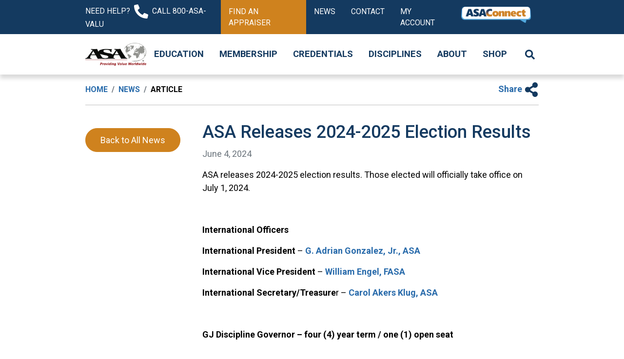

--- FILE ---
content_type: text/html; charset=utf-8
request_url: https://www.appraisers.org/asa-newsroom/article/2024/06/04/asa-releases-2024-2025-election-results
body_size: 138600
content:
 <!DOCTYPE html> <html lang="en"> <head> <meta charset="utf-8" /> <meta name="viewport" content="width=device-width, initial-scale=1, shrink-to-fit=no"> <title>
	ASA Releases 2024-2025 Election Results
</title> <link href="/ResourcePackages/Asa/assets/dist/css/main.min.css?v=04-25-2024T08:34&amp;package=Asa" rel="stylesheet" type="text/css" /> <!-- Google Tag Manager --> <script>(function(w,d,s,l,i){w[l]=w[l]||[];w[l].push({'gtm.start':
    new Date().getTime(),event:'gtm.js'});var f=d.getElementsByTagName(s)[0],
    j=d.createElement(s),dl=l!='dataLayer'?'&l='+l:'';j.async=true;j.src=
    'https://www.googletagmanager.com/gtm.js?id='+i+dl;f.parentNode.insertBefore(j,f);
    })(window,document,'script','dataLayer','GTM-WJZHXTG');</script> <!-- End Google Tag Manager --> <link rel="preconnect" href="https://fonts.googleapis.com"> <link rel="preconnect" href="https://fonts.gstatic.com" crossorigin> <link href="https://fonts.googleapis.com/css2?family=Roboto:wght@300;400;500;700&display=swap" rel="stylesheet"> <link rel="icon" href="/favicon.png" /> <style type="text/css" media="all">.ChapterEventBox {
    margin-left: 1rem;
    padding: 1rem;
    max-width: 250px;
    float: right;
    flex-direction: column;
    min-width: 0;
    word-wrap: break-word;
    background-color: #f8f9fa;
    background-clip: border-box;
    border: 1px solid rgba(0,0,0,0.125);
    border-radius: .25rem;
}</style><meta property="og:title" content="ASA Releases 2024-2025 Election Results" /><meta property="og:description" content="ASA releases 2024-2025 election results." /><meta property="og:type" content="article" /><meta property="og:url" content="https://www.appraisers.org/asa-newsroom/article/2024/06/04/asa-releases-2024-2025-election-results" /><meta property="og:site_name" content="www.appraisers.org" /><meta name="Generator" content="Sitefinity 15.3.8522.0 DX" /><link rel="canonical" href="https://www.appraisers.org/asa-newsroom/article/2024/06/04/asa-releases-2024-2025-election-results" /></head> <body> <!-- Google Tag Manager (noscript) --> <noscript><iframe src="https://www.googletagmanager.com/ns.html?id=GTM-WJZHXTG"
    height="0" width="0" style="display:none;visibility:hidden"></iframe></noscript> <!-- End Google Tag Manager (noscript) --> <script src="/ScriptResource.axd?d=6DQe8ARl7A9TiuWej5ttCqVKYmetR4MswpnhOy60Osumv0JnqXdG3oD2Kw0x6Zmln8EVUFIUwYEy-jOXQhkngEo1jFRuJ2gvO7Z0rd0SHQzzHY-4zVwC4XHyzmprrIAsBo7lUF5f1X6b1bgLxRLXgyxzT3_vNbU0BrtVDicbZMoKMq3Ql6A-ZlziUGwca2x00&amp;t=fffffffff003925f" type="text/javascript"></script><script src="/ScriptResource.axd?d=74FHISOx3fOPKwLxL0RMYj5UU04EcpjA0DM6qBYBDKUEM1QpHWufw0OrljXXIRYL4ALBIYnMi6ijCnwQDzNYP2h7tzAd-RVr5Dr8pv56eTvdLm6xrBcw4PIx6joI3wgzRsOXLTSZ4Puw7nlyK0A08m5b7zRVtgJluE4DeFLRlEdGbqfYVWtKmwNVb9pUP_TZ0&amp;t=fffffffff003925f" type="text/javascript"></script><script src="/ResourcePackages/Asa/assets/dist/js/popper.min.js" type="text/javascript"></script><script src="/ResourcePackages/Asa/assets/dist/js/bootstrap.min.js" type="text/javascript"></script><script src="/ScriptResource.axd?d=BipRCKUteAIr0PTUVR7xo683bxlWc3gPnNLjkgkAby3bkjzrP2BxQIhCYRg12vwW4fa9tE2pIbrezrokdwzf3FQC7ra-nKbdHstu5Ou6zR5lO4mZgYGEBL63z_Tpxhv2OR9TWy9s92BCE0Aqtq__vPRvcm8VYxyfUG7afCoMfTJh435TnwO83siiIWDWJjS50&amp;t=fffffffff003925f" type="text/javascript"></script> <header> 
<div class="header-utility bg-primary" data-sf-element="Row">
<div id="Header_T88AB34B5013_Col00" class="sf_colsIn" data-sf-element="Column 1" data-placeholder-label="Column 1"><div id="Header_T88AB34B5015_Col00" class="sf_colsIn container" data-sf-element="Container" data-placeholder-label="Container"><div class="header-utility-inner" data-sf-element="Row">
    <div id="Header_T88AB34B5016_Col00" class="sf_colsIn" data-sf-element="Column 1" data-placeholder-label="Column 1">
<div class="contact-text"><span>Need help?</span><a href="tel:18002728258"><svg><use xlink:href="~/ResourcePackages/Asa/assets/dist/sprites/solid.svg#phone-alt" href="/ResourcePackages/Asa/assets/dist/sprites/solid.svg#phone-alt"></use></svg><span>Call 800-ASA-VALU</span></a></div>
    </div>
    <div id="Header_T88AB34B5016_Col01" class="sf_colsIn" data-sf-element="Column 2" data-placeholder-label="Column 2">
<div >
    <div ><ul><li><a class="nav-highlight" href="https://myaccount.appraisers.org/Directories/Find-An-Appraiser">Find an Appraiser</a></li><li><a href="/asa-newsroom">News</a></li><li><a href="/about/contact-us">Contact</a></li><li><a target="_blank" href="https://myaccount.appraisers.org/My-Account/My-Membership">My Account</a></li><li><a href="https://connect.appraisers.org/api/1/auth/asa"><img data-method="ResizeFitToAreaArguments" data-customsizemethodproperties="{'MaxWidth':150,'MaxHeight':150,'Width':null,'Height':null,'ScaleUp':false,'Quality':'High','Method':'ResizeFitToAreaArguments'}" src="/images/default-source/homepage/connectlogo.png?sfvrsn=735f8b90_3&amp;MaxWidth=150&amp;MaxHeight=150&amp;ScaleUp=false&amp;Quality=High&amp;Method=ResizeFitToAreaArguments&amp;Signature=09E1BEC2F11301F9EDDEBA3118472E8FB17CA704" alt="" title="ConnectLogo" data-displaymode="Custom" style="margin-bottom: 5px"></a></li></ul></div>    
</div>
    </div>
</div>

</div>

</div>
</div>
<div class="header-main bg-white" data-sf-element="Row">
<div id="Header_T88AB34B5014_Col00" class="sf_colsIn" data-sf-element="Column 1" data-placeholder-label="Column 1"><div id="Header_T88AB34B5018_Col00" class="sf_colsIn container" data-sf-element="Container" data-placeholder-label="Container"><div class="header-main-container" data-sf-element="Row">
    <div id="Header_T88AB34B5019_Col00" class="sf_colsIn logo-container" data-sf-element="Column 1" data-placeholder-label="Column 1">
    <a href="/home" title="Open image in original size">
            <img src="/images/default-source/logos/logo_asa.png?sfvrsn=8579449_0" title="asa-logo-white" alt="ASA: Providing Value Worldwide"
         
          />

    </a>
 
    </div>
    <div id="Header_T88AB34B5019_Col01" class="sf_colsIn" data-sf-element="Column 2" data-placeholder-label="Column 2">





<div>	
	<nav class="mg-main-nav">
		<a href="javascript:void(0);" class="nav-toggle" aria-label="Toggle Navigation"></a>								
		<ul class="mg-main-nav-main">
        <li class="">
			<div class="nav-item-parent">
				<a href="/education" target="_self" id='navbarDropdownMenuLink-1'>Education</a>
				<a href="javascript:void(0);" class="arrow-toggler"></a>
			</div>
			<ul class="mobile-nav mg-sub-menu" aria-labelledby='navbarDropdownMenuLink-1'>
                            <li>
                <div class="nav-item-parent">
					<a href="/education/student-center" target="_self" id='navbarDropdownMenuLink-1'>Student Center</a>
					<a href="javascript:void(0);" class="arrow-toggler"></a>
				</div>
                <ul class="mg-sub-menu">
                                <li>
                <a class="nav-item-solo " href="/education/student-center/student-dashboard-course-material-access" target="_self">Student Dashboard/Course Material Access</a>
            </li>
            <li>
                <div class="nav-item-parent">
					<a href="/education/student-center/policies-procedures-and-FAQs" target="_self" id='navbarDropdownMenuLink-1'>Policies, Procedures, and FAQs</a>
					<a href="javascript:void(0);" class="arrow-toggler"></a>
				</div>
                <ul class="mg-sub-menu">
                                <li>
                <a class="nav-item-solo " href="/education/Policies-procedures-and-FAQs/virtual-hybrid-class-faqs" target="_self">Virtual/Hybrid Class FAQs</a>
            </li>
            <li>
                <a class="nav-item-solo " href="/education/student-center/policies-procedures-and-FAQs/challenging-a-course-BV-8-hour-challenge-exam" target="_self">Challenging a Course/BV 8-Hr Challenge Exam</a>
            </li>

                </ul>
            </li>
            <li>
                <div class="nav-item-parent">
					<a href="/education/student-center/financial-assistance" target="_self" id='navbarDropdownMenuLink-1'>Financial Assistance</a>
					<a href="javascript:void(0);" class="arrow-toggler"></a>
				</div>
                <ul class="mg-sub-menu">
                                <li>
                <a class="nav-item-solo " href="/education/student-center/financial-assistance/apply-for-assistance" target="_self">Apply for Assistance</a>
            </li>
            <li>
                <a class="nav-item-solo " href="/education/student-center/financial-assistance/make-a-donation" target="_self">Make a Donation</a>
            </li>

                </ul>
            </li>

                </ul>
            </li>
            <li>
                <div class="nav-item-parent">
					<a href="/education/conferences-events" target="_self" id='navbarDropdownMenuLink-1'>Conferences &amp; Events</a>
					<a href="javascript:void(0);" class="arrow-toggler"></a>
				</div>
                <ul class="mg-sub-menu">
                                <li>
                <a class="nav-item-solo " href="/education/conferences-events/upcoming-conferences-events" target="_self">Upcoming Conferences &amp; Events</a>
            </li>
            <li>
                <a class="nav-item-solo " href="/education/conferences-events/conference-and-event-recordings" target="_self">Conference &amp; Event Recordings</a>
            </li>

                </ul>
            </li>
            <li>
                <div class="nav-item-parent">
					<a href="/education/calendar-upcoming-classes-and-webinars" target="_blank" id='navbarDropdownMenuLink-1'>Upcoming Classes &amp; Webinars</a>
					<a href="javascript:void(0);" class="arrow-toggler"></a>
				</div>
                <ul class="mg-sub-menu">
                                <li>
                <a class="nav-item-solo " href="/education/calendar-upcoming-classes-and-webinars/list-view" target="_self">List View</a>
            </li>
            <li>
                <a class="nav-item-solo " href="/education/calendar-upcoming-classes-and-webinars/calendar-view" target="_self">Calendar View</a>
            </li>

                </ul>
            </li>
            <li>
                <div class="nav-item-parent">
					<a href="/education/appraisal-review-management-(arm)" target="_self" id='navbarDropdownMenuLink-1'>Appraisal Review &amp; Management (ARM)</a>
					<a href="javascript:void(0);" class="arrow-toggler"></a>
				</div>
                <ul class="mg-sub-menu">
                                <li>
                <a class="nav-item-solo " href="/education/appraisal-review-management-(arm)/arm-course-library" target="_self">ARM Course Library</a>
            </li>
            <li>
                <a class="nav-item-solo " href="/education/appraisal-review-management-(arm)/upcoming-arm-classes-and-webinars" target="_self">Upcoming ARM Classes and Webinars</a>
            </li>
            <li>
                <a class="nav-item-solo " href="/education/appraisal-review-management-(arm)/arm-webinar-library" target="_self">ARM Webinar Library</a>
            </li>
            <li>
                <a class="nav-item-solo " href="/education/appraisal-review-management-(arm)/challenging-an-arm-course" target="_self">Challenging an ARM Course</a>
            </li>
            <li>
                <a class="nav-item-solo " href="/education/appraisal-review-management-(arm)/global-valuation-symposium" target="_blank">Global Valuation Symposium</a>
            </li>

                </ul>
            </li>
            <li>
                <div class="nav-item-parent">
					<a href="/education/business-valuation-(bv)" target="_self" id='navbarDropdownMenuLink-1'>Business Valuation (BV)</a>
					<a href="javascript:void(0);" class="arrow-toggler"></a>
				</div>
                <ul class="mg-sub-menu">
                                <li>
                <a class="nav-item-solo " href="/education/business-valuation-(bv)/bv-course-library" target="_self">BV Course Library</a>
            </li>
            <li>
                <a class="nav-item-solo " href="/education/business-valuation-(bv)/upcoming-bv-classes-and-webinars" target="_self">Upcoming BV Classes and Webinars</a>
            </li>
            <li>
                <a class="nav-item-solo " href="/education/business-valuation-(bv)/intangible-asset-(ia)-education" target="_self">Intangible Asset (IA) Education</a>
            </li>
            <li>
                <a class="nav-item-solo " href="/education/business-valuation-(bv)/prerecorded-bv-webinars" target="_self">Prerecorded BV Webinars</a>
            </li>
            <li>
                <a class="nav-item-solo " href="/education/business-valuation-(bv)/challenge-a-bv-course-8-hour-bv-challenge-exam" target="_self">Challenge a BV Course/8-Hour BV Challenge Exam</a>
            </li>

                </ul>
            </li>
            <li>
                <div class="nav-item-parent">
					<a href="/education/gems-jewelry-(gj)" target="_self" id='navbarDropdownMenuLink-1'>Gems &amp; Jewelry (GJ)</a>
					<a href="javascript:void(0);" class="arrow-toggler"></a>
				</div>
                <ul class="mg-sub-menu">
                                <li>
                <a class="nav-item-solo " href="/education/gems-jewelry-(gj)/gj-course-library" target="_self">GJ Course Library</a>
            </li>
            <li>
                <a class="nav-item-solo " href="/education/gems-jewelry-(gj)/upcoming-gj-classes-and-webinars" target="_self">Upcoming GJ Classes and Webinars</a>
            </li>

                </ul>
            </li>
            <li>
                <div class="nav-item-parent">
					<a href="/education/machinery-technical-specialties-(mts)" target="_self" id='navbarDropdownMenuLink-1'>Machinery &amp; Technical Specialties (MTS)</a>
					<a href="javascript:void(0);" class="arrow-toggler"></a>
				</div>
                <ul class="mg-sub-menu">
                                <li>
                <a class="nav-item-solo " href="/education/machinery-technical-specialties-(mts)/mts-course-library" target="_self">MTS Course Library</a>
            </li>
            <li>
                <a class="nav-item-solo " href="/education/machinery-technical-specialties-(mts)/upcoming-mts-classes-and-webinars" target="_self">Upcoming MTS Classes and Webinars</a>
            </li>
            <li>
                <div class="nav-item-parent">
					<a href="/education/machinery-technical-specialties-(mts)/new!-certified-equipment-management-professional-(cemp)" target="_self" id='navbarDropdownMenuLink-1'>Certified Equipment Management Professional (CEMP)&#160;</a>
					<a href="javascript:void(0);" class="arrow-toggler"></a>
				</div>
                <ul class="mg-sub-menu">
                                <li>
                <a class="nav-item-solo " href="/education/machinery-technical-specialties-(mts)/new!-certified-equipment-management-professional-(cemp)/start-here!-your-steps-to-success" target="_self">START HERE! Your Steps to Success</a>
            </li>
            <li>
                <a class="nav-item-solo " href="/education/machinery-technical-specialties-(mts)/new!-certified-equipment-management-professional-(cemp)/cemp-curriculum" target="_self">CEMP Curriculum</a>
            </li>
            <li>
                <a class="nav-item-solo " href="/education/machinery-technical-specialties-(mts)/new!-certified-equipment-management-professional-(cemp)/meet-your-instructors" target="_self">Meet Your Instructors</a>
            </li>
            <li>
                <a class="nav-item-solo " href="/education/machinery-technical-specialties-(mts)/new!-certified-equipment-management-professional-(cemp)/investment-and-program-details" target="_self">Investment and Program Details</a>
            </li>
            <li>
                <a class="nav-item-solo " href="/education/machinery-technical-specialties-(mts)/new!-certified-equipment-management-professional-(cemp)/why-make-the-investment" target="_self">Why Make the Investment</a>
            </li>
            <li>
                <a class="nav-item-solo " href="/education/machinery-technical-specialties-(mts)/new!-certified-equipment-management-professional-(cemp)/cemp-certification-guide-and-application" target="_self">CEMP Certification Guide and Application</a>
            </li>

                </ul>
            </li>
            <li>
                <a class="nav-item-solo " href="/education/machinery-technical-specialties-(mts)/aircraft-valuation-education" target="_self">Aircraft Valuation Education</a>
            </li>
            <li>
                <a class="nav-item-solo " href="/education/machinery-technical-specialties-(mts)/Self-Paced-OnDemand-courses" target="_self">Self-Paced/OnDemand MTS&#160; Courses</a>
            </li>
            <li>
                <a class="nav-item-solo " href="/education/machinery-technical-specialties-(mts)/mts-webinar-library" target="_self">MTS Webinar Library</a>
            </li>
            <li>
                <a class="nav-item-solo " href="/education/machinery-technical-specialties-(mts)/challenge-an-mts-course" target="_self">Challenge an MTS Course</a>
            </li>
            <li>
                <a class="nav-item-solo " href="/education/machinery-technical-specialties-(mts)/new!-complex-property-tax-program-certificate" target="_self">NEW! Property Tax Program Certificate</a>
            </li>

                </ul>
            </li>
            <li>
                <div class="nav-item-parent">
					<a href="/education/personal-property-PP" target="_self" id='navbarDropdownMenuLink-1'>Personal Property (PP)</a>
					<a href="javascript:void(0);" class="arrow-toggler"></a>
				</div>
                <ul class="mg-sub-menu">
                                <li>
                <a class="nav-item-solo " href="/education/personal-property-PP/pp-course-library" target="_self">PP Course Library</a>
            </li>
            <li>
                <a class="nav-item-solo " href="/education/personal-property-PP/upcoming-pp-classes-and-webinars" target="_self">Upcoming PP Classes and Webinars</a>
            </li>

                </ul>
            </li>
            <li>
                <div class="nav-item-parent">
					<a href="/education/real-property-(rp)" target="_self" id='navbarDropdownMenuLink-1'>Real Property (RP)</a>
					<a href="javascript:void(0);" class="arrow-toggler"></a>
				</div>
                <ul class="mg-sub-menu">
                                <li>
                <a class="nav-item-solo " href="/education/real-property-(rp)/rp-course-library" target="_self">RP Course Library</a>
            </li>
            <li>
                <a class="nav-item-solo " href="/education/real-property-(rp)/upcoming-rp-classes-and-webinars" target="_self">Upcoming RP Classes and Webinars</a>
            </li>
            <li>
                <a class="nav-item-solo " href="/education/real-property-(rp)/going-concern-education" target="_self">Going Concern Education</a>
            </li>
            <li>
                <a class="nav-item-solo " href="/education/real-property-(rp)/online-uspap-and-RP-appraisal-education" target="_self">Online USPAP and RP Appraisal Education</a>
            </li>
            <li>
                <a class="nav-item-solo " href="/education/real-property-(rp)/prerecorded-rp-webinars" target="_self">Prerecorded RP Webinars</a>
            </li>

                </ul>
            </li>
            <li>
                <a class="nav-item-solo " href="/education/uspap-education" target="_self">USPAP Education</a>
            </li>
            <li>
                <div class="nav-item-parent">
					<a href="/education/chapter-educations" target="_self" id='navbarDropdownMenuLink-1'>Chapter Education</a>
					<a href="javascript:void(0);" class="arrow-toggler"></a>
				</div>
                <ul class="mg-sub-menu">
                                <li>
                <a class="nav-item-solo " href="/education/chapter-educations/upcoming-chapter-education" target="_self">Upcoming Chapter Education</a>
            </li>
            <li>
                <div class="nav-item-parent">
					<a href="/education/chapter-educations/chapter-resources" target="_self" id='navbarDropdownMenuLink-1'>Chapter Resources</a>
					<a href="javascript:void(0);" class="arrow-toggler"></a>
				</div>
                <ul class="mg-sub-menu">
                                <li>
                <a class="nav-item-solo " href="/education/chapter-education/chapter-RP-courses" target="_self">Chapter RP Courses</a>
            </li>
            <li>
                <a class="nav-item-solo " href="/education/chapter-educations/chapter-resources/chapter-uspap-courses" target="_self">Chapter USPAP Courses</a>
            </li>
            <li>
                <a class="nav-item-solo " href="/education/chapter-educations/chapter-resources/chapter-course-licensing" target="_self">Chapter Course Licensing</a>
            </li>

                </ul>
            </li>

                </ul>
            </li>

            </ul>            
			<div class="mega-menu">
				<div class="mega-menu__desc">
						<img src="https://www.appraisers.org/images/default-source/mega_menu_images/education-menu.png?sfvrsn=c4ab354d_6" alt="education-menu" />
					<p class="mega-menu__title">Education</p>					
					<p class="mega-menu__info">ASA’s world-renowned, discipline-based education programs are among the very best in the appraisal profession.</p>
				</div>
				<div class="mega-menu__items">
					<ul>
						            <li>
                <div class="nav-item-parent">
					<a href="/education/student-center" target="_self" id='navbarDropdownMenuLink-1'>Student Center</a>
					<a href="javascript:void(0);" class="arrow-toggler"></a>
				</div>
                <ul class="mg-sub-menu">
                                <li>
                <a class="nav-item-solo " href="/education/student-center/student-dashboard-course-material-access" target="_self">Student Dashboard/Course Material Access</a>
            </li>
            <li>
                <div class="nav-item-parent">
					<a href="/education/student-center/policies-procedures-and-FAQs" target="_self" id='navbarDropdownMenuLink-1'>Policies, Procedures, and FAQs</a>
					<a href="javascript:void(0);" class="arrow-toggler"></a>
				</div>
                <ul class="mg-sub-menu">
                                <li>
                <a class="nav-item-solo " href="/education/Policies-procedures-and-FAQs/virtual-hybrid-class-faqs" target="_self">Virtual/Hybrid Class FAQs</a>
            </li>
            <li>
                <a class="nav-item-solo " href="/education/student-center/policies-procedures-and-FAQs/challenging-a-course-BV-8-hour-challenge-exam" target="_self">Challenging a Course/BV 8-Hr Challenge Exam</a>
            </li>

                </ul>
            </li>
            <li>
                <div class="nav-item-parent">
					<a href="/education/student-center/financial-assistance" target="_self" id='navbarDropdownMenuLink-1'>Financial Assistance</a>
					<a href="javascript:void(0);" class="arrow-toggler"></a>
				</div>
                <ul class="mg-sub-menu">
                                <li>
                <a class="nav-item-solo " href="/education/student-center/financial-assistance/apply-for-assistance" target="_self">Apply for Assistance</a>
            </li>
            <li>
                <a class="nav-item-solo " href="/education/student-center/financial-assistance/make-a-donation" target="_self">Make a Donation</a>
            </li>

                </ul>
            </li>

                </ul>
            </li>
            <li>
                <div class="nav-item-parent">
					<a href="/education/conferences-events" target="_self" id='navbarDropdownMenuLink-1'>Conferences &amp; Events</a>
					<a href="javascript:void(0);" class="arrow-toggler"></a>
				</div>
                <ul class="mg-sub-menu">
                                <li>
                <a class="nav-item-solo " href="/education/conferences-events/upcoming-conferences-events" target="_self">Upcoming Conferences &amp; Events</a>
            </li>
            <li>
                <a class="nav-item-solo " href="/education/conferences-events/conference-and-event-recordings" target="_self">Conference &amp; Event Recordings</a>
            </li>

                </ul>
            </li>
            <li>
                <div class="nav-item-parent">
					<a href="/education/calendar-upcoming-classes-and-webinars" target="_blank" id='navbarDropdownMenuLink-1'>Upcoming Classes &amp; Webinars</a>
					<a href="javascript:void(0);" class="arrow-toggler"></a>
				</div>
                <ul class="mg-sub-menu">
                                <li>
                <a class="nav-item-solo " href="/education/calendar-upcoming-classes-and-webinars/list-view" target="_self">List View</a>
            </li>
            <li>
                <a class="nav-item-solo " href="/education/calendar-upcoming-classes-and-webinars/calendar-view" target="_self">Calendar View</a>
            </li>

                </ul>
            </li>
            <li>
                <div class="nav-item-parent">
					<a href="/education/appraisal-review-management-(arm)" target="_self" id='navbarDropdownMenuLink-1'>Appraisal Review &amp; Management (ARM)</a>
					<a href="javascript:void(0);" class="arrow-toggler"></a>
				</div>
                <ul class="mg-sub-menu">
                                <li>
                <a class="nav-item-solo " href="/education/appraisal-review-management-(arm)/arm-course-library" target="_self">ARM Course Library</a>
            </li>
            <li>
                <a class="nav-item-solo " href="/education/appraisal-review-management-(arm)/upcoming-arm-classes-and-webinars" target="_self">Upcoming ARM Classes and Webinars</a>
            </li>
            <li>
                <a class="nav-item-solo " href="/education/appraisal-review-management-(arm)/arm-webinar-library" target="_self">ARM Webinar Library</a>
            </li>
            <li>
                <a class="nav-item-solo " href="/education/appraisal-review-management-(arm)/challenging-an-arm-course" target="_self">Challenging an ARM Course</a>
            </li>
            <li>
                <a class="nav-item-solo " href="/education/appraisal-review-management-(arm)/global-valuation-symposium" target="_blank">Global Valuation Symposium</a>
            </li>

                </ul>
            </li>
            <li>
                <div class="nav-item-parent">
					<a href="/education/business-valuation-(bv)" target="_self" id='navbarDropdownMenuLink-1'>Business Valuation (BV)</a>
					<a href="javascript:void(0);" class="arrow-toggler"></a>
				</div>
                <ul class="mg-sub-menu">
                                <li>
                <a class="nav-item-solo " href="/education/business-valuation-(bv)/bv-course-library" target="_self">BV Course Library</a>
            </li>
            <li>
                <a class="nav-item-solo " href="/education/business-valuation-(bv)/upcoming-bv-classes-and-webinars" target="_self">Upcoming BV Classes and Webinars</a>
            </li>
            <li>
                <a class="nav-item-solo " href="/education/business-valuation-(bv)/intangible-asset-(ia)-education" target="_self">Intangible Asset (IA) Education</a>
            </li>
            <li>
                <a class="nav-item-solo " href="/education/business-valuation-(bv)/prerecorded-bv-webinars" target="_self">Prerecorded BV Webinars</a>
            </li>
            <li>
                <a class="nav-item-solo " href="/education/business-valuation-(bv)/challenge-a-bv-course-8-hour-bv-challenge-exam" target="_self">Challenge a BV Course/8-Hour BV Challenge Exam</a>
            </li>

                </ul>
            </li>
            <li>
                <div class="nav-item-parent">
					<a href="/education/gems-jewelry-(gj)" target="_self" id='navbarDropdownMenuLink-1'>Gems &amp; Jewelry (GJ)</a>
					<a href="javascript:void(0);" class="arrow-toggler"></a>
				</div>
                <ul class="mg-sub-menu">
                                <li>
                <a class="nav-item-solo " href="/education/gems-jewelry-(gj)/gj-course-library" target="_self">GJ Course Library</a>
            </li>
            <li>
                <a class="nav-item-solo " href="/education/gems-jewelry-(gj)/upcoming-gj-classes-and-webinars" target="_self">Upcoming GJ Classes and Webinars</a>
            </li>

                </ul>
            </li>
            <li>
                <div class="nav-item-parent">
					<a href="/education/machinery-technical-specialties-(mts)" target="_self" id='navbarDropdownMenuLink-1'>Machinery &amp; Technical Specialties (MTS)</a>
					<a href="javascript:void(0);" class="arrow-toggler"></a>
				</div>
                <ul class="mg-sub-menu">
                                <li>
                <a class="nav-item-solo " href="/education/machinery-technical-specialties-(mts)/mts-course-library" target="_self">MTS Course Library</a>
            </li>
            <li>
                <a class="nav-item-solo " href="/education/machinery-technical-specialties-(mts)/upcoming-mts-classes-and-webinars" target="_self">Upcoming MTS Classes and Webinars</a>
            </li>
            <li>
                <div class="nav-item-parent">
					<a href="/education/machinery-technical-specialties-(mts)/new!-certified-equipment-management-professional-(cemp)" target="_self" id='navbarDropdownMenuLink-1'>Certified Equipment Management Professional (CEMP)&#160;</a>
					<a href="javascript:void(0);" class="arrow-toggler"></a>
				</div>
                <ul class="mg-sub-menu">
                                <li>
                <a class="nav-item-solo " href="/education/machinery-technical-specialties-(mts)/new!-certified-equipment-management-professional-(cemp)/start-here!-your-steps-to-success" target="_self">START HERE! Your Steps to Success</a>
            </li>
            <li>
                <a class="nav-item-solo " href="/education/machinery-technical-specialties-(mts)/new!-certified-equipment-management-professional-(cemp)/cemp-curriculum" target="_self">CEMP Curriculum</a>
            </li>
            <li>
                <a class="nav-item-solo " href="/education/machinery-technical-specialties-(mts)/new!-certified-equipment-management-professional-(cemp)/meet-your-instructors" target="_self">Meet Your Instructors</a>
            </li>
            <li>
                <a class="nav-item-solo " href="/education/machinery-technical-specialties-(mts)/new!-certified-equipment-management-professional-(cemp)/investment-and-program-details" target="_self">Investment and Program Details</a>
            </li>
            <li>
                <a class="nav-item-solo " href="/education/machinery-technical-specialties-(mts)/new!-certified-equipment-management-professional-(cemp)/why-make-the-investment" target="_self">Why Make the Investment</a>
            </li>
            <li>
                <a class="nav-item-solo " href="/education/machinery-technical-specialties-(mts)/new!-certified-equipment-management-professional-(cemp)/cemp-certification-guide-and-application" target="_self">CEMP Certification Guide and Application</a>
            </li>

                </ul>
            </li>
            <li>
                <a class="nav-item-solo " href="/education/machinery-technical-specialties-(mts)/aircraft-valuation-education" target="_self">Aircraft Valuation Education</a>
            </li>
            <li>
                <a class="nav-item-solo " href="/education/machinery-technical-specialties-(mts)/Self-Paced-OnDemand-courses" target="_self">Self-Paced/OnDemand MTS&#160; Courses</a>
            </li>
            <li>
                <a class="nav-item-solo " href="/education/machinery-technical-specialties-(mts)/mts-webinar-library" target="_self">MTS Webinar Library</a>
            </li>
            <li>
                <a class="nav-item-solo " href="/education/machinery-technical-specialties-(mts)/challenge-an-mts-course" target="_self">Challenge an MTS Course</a>
            </li>
            <li>
                <a class="nav-item-solo " href="/education/machinery-technical-specialties-(mts)/new!-complex-property-tax-program-certificate" target="_self">NEW! Property Tax Program Certificate</a>
            </li>

                </ul>
            </li>
            <li>
                <div class="nav-item-parent">
					<a href="/education/personal-property-PP" target="_self" id='navbarDropdownMenuLink-1'>Personal Property (PP)</a>
					<a href="javascript:void(0);" class="arrow-toggler"></a>
				</div>
                <ul class="mg-sub-menu">
                                <li>
                <a class="nav-item-solo " href="/education/personal-property-PP/pp-course-library" target="_self">PP Course Library</a>
            </li>
            <li>
                <a class="nav-item-solo " href="/education/personal-property-PP/upcoming-pp-classes-and-webinars" target="_self">Upcoming PP Classes and Webinars</a>
            </li>

                </ul>
            </li>
            <li>
                <div class="nav-item-parent">
					<a href="/education/real-property-(rp)" target="_self" id='navbarDropdownMenuLink-1'>Real Property (RP)</a>
					<a href="javascript:void(0);" class="arrow-toggler"></a>
				</div>
                <ul class="mg-sub-menu">
                                <li>
                <a class="nav-item-solo " href="/education/real-property-(rp)/rp-course-library" target="_self">RP Course Library</a>
            </li>
            <li>
                <a class="nav-item-solo " href="/education/real-property-(rp)/upcoming-rp-classes-and-webinars" target="_self">Upcoming RP Classes and Webinars</a>
            </li>
            <li>
                <a class="nav-item-solo " href="/education/real-property-(rp)/going-concern-education" target="_self">Going Concern Education</a>
            </li>
            <li>
                <a class="nav-item-solo " href="/education/real-property-(rp)/online-uspap-and-RP-appraisal-education" target="_self">Online USPAP and RP Appraisal Education</a>
            </li>
            <li>
                <a class="nav-item-solo " href="/education/real-property-(rp)/prerecorded-rp-webinars" target="_self">Prerecorded RP Webinars</a>
            </li>

                </ul>
            </li>
            <li>
                <a class="nav-item-solo " href="/education/uspap-education" target="_self">USPAP Education</a>
            </li>
            <li>
                <div class="nav-item-parent">
					<a href="/education/chapter-educations" target="_self" id='navbarDropdownMenuLink-1'>Chapter Education</a>
					<a href="javascript:void(0);" class="arrow-toggler"></a>
				</div>
                <ul class="mg-sub-menu">
                                <li>
                <a class="nav-item-solo " href="/education/chapter-educations/upcoming-chapter-education" target="_self">Upcoming Chapter Education</a>
            </li>
            <li>
                <div class="nav-item-parent">
					<a href="/education/chapter-educations/chapter-resources" target="_self" id='navbarDropdownMenuLink-1'>Chapter Resources</a>
					<a href="javascript:void(0);" class="arrow-toggler"></a>
				</div>
                <ul class="mg-sub-menu">
                                <li>
                <a class="nav-item-solo " href="/education/chapter-education/chapter-RP-courses" target="_self">Chapter RP Courses</a>
            </li>
            <li>
                <a class="nav-item-solo " href="/education/chapter-educations/chapter-resources/chapter-uspap-courses" target="_self">Chapter USPAP Courses</a>
            </li>
            <li>
                <a class="nav-item-solo " href="/education/chapter-educations/chapter-resources/chapter-course-licensing" target="_self">Chapter Course Licensing</a>
            </li>

                </ul>
            </li>

                </ul>
            </li>

					</ul>		
                    <ul class="hidden mega-menu__sub-container">                        
                    </ul>			
				</div>
			</div>            
        </li>
        <li class="">
			<div class="nav-item-parent">
				<a href="/membership" target="_self" id='navbarDropdownMenuLink-1'>Membership</a>
				<a href="javascript:void(0);" class="arrow-toggler"></a>
			</div>
			<ul class="mobile-nav mg-sub-menu" aria-labelledby='navbarDropdownMenuLink-1'>
                            <li>
                <a class="nav-item-solo " href="/membership/join-asa" target="_self">Join Online</a>
            </li>
            <li>
                <a class="nav-item-solo " href="/membership/professional-member-program" target="_self">Professional Member Program</a>
            </li>
            <li>
                <a class="nav-item-solo " href="/membership/ally-program" target="_self">Ally Program</a>
            </li>
            <li>
                <a class="nav-item-solo " href="/membership/affiliate-membership" target="_self">Affiliate Program</a>
            </li>
            <li>
                <a class="nav-item-solo " href="/membership/student-program-its-Free" target="_self">Student Program</a>
            </li>
            <li>
                <a class="nav-item-solo " href="/membership/newly-designated-members" target="_self">Newly Designated Members</a>
            </li>
            <li>
                <div class="nav-item-parent">
					<a href="/membership/asa-member-benefits" target="_self" id='navbarDropdownMenuLink-1'>Member Benefits</a>
					<a href="javascript:void(0);" class="arrow-toggler"></a>
				</div>
                <ul class="mg-sub-menu">
                                <li>
                <a class="nav-item-solo " href="/membership/asa-member-benefits/asa-benefit-partners" target="_self">Member Discount Program</a>
            </li>

                </ul>
            </li>
            <li>
                <a class="nav-item-solo " href="/membership/member-memorials" target="_self">Member Memorials</a>
            </li>
            <li>
                <a class="nav-item-solo " href="/membership/member-directory-(members-only)" target="_self">Member Directory (Members Only)</a>
            </li>
            <li>
                <a class="nav-item-solo " href="/membership/member-renewals-faqs" target="_self">Member Renewal FAQs</a>
            </li>
            <li>
                <a class="nav-item-solo " href="/membership/dues-billing-cycle-change" target="_self">Dues Billing Cycle Change</a>
            </li>

            </ul>            
			<div class="mega-menu">
				<div class="mega-menu__desc">
						<img src="https://www.appraisers.org/images/default-source/mega_menu_images/final-membership.jpg?sfvrsn=12331506_7" alt="" />
					<p class="mega-menu__title">Membership</p>					
					<p class="mega-menu__info">ASA provides access to a cooperative network of knowledge and experience covering six major appraisal disciplines.</p>
				</div>
				<div class="mega-menu__items">
					<ul>
						            <li>
                <a class="nav-item-solo " href="/membership/join-asa" target="_self">Join Online</a>
            </li>
            <li>
                <a class="nav-item-solo " href="/membership/professional-member-program" target="_self">Professional Member Program</a>
            </li>
            <li>
                <a class="nav-item-solo " href="/membership/ally-program" target="_self">Ally Program</a>
            </li>
            <li>
                <a class="nav-item-solo " href="/membership/affiliate-membership" target="_self">Affiliate Program</a>
            </li>
            <li>
                <a class="nav-item-solo " href="/membership/student-program-its-Free" target="_self">Student Program</a>
            </li>
            <li>
                <a class="nav-item-solo " href="/membership/newly-designated-members" target="_self">Newly Designated Members</a>
            </li>
            <li>
                <div class="nav-item-parent">
					<a href="/membership/asa-member-benefits" target="_self" id='navbarDropdownMenuLink-1'>Member Benefits</a>
					<a href="javascript:void(0);" class="arrow-toggler"></a>
				</div>
                <ul class="mg-sub-menu">
                                <li>
                <a class="nav-item-solo " href="/membership/asa-member-benefits/asa-benefit-partners" target="_self">Member Discount Program</a>
            </li>

                </ul>
            </li>
            <li>
                <a class="nav-item-solo " href="/membership/member-memorials" target="_self">Member Memorials</a>
            </li>
            <li>
                <a class="nav-item-solo " href="/membership/member-directory-(members-only)" target="_self">Member Directory (Members Only)</a>
            </li>
            <li>
                <a class="nav-item-solo " href="/membership/member-renewals-faqs" target="_self">Member Renewal FAQs</a>
            </li>
            <li>
                <a class="nav-item-solo " href="/membership/dues-billing-cycle-change" target="_self">Dues Billing Cycle Change</a>
            </li>

					</ul>		
                    <ul class="hidden mega-menu__sub-container">                        
                    </ul>			
				</div>
			</div>            
        </li>
        <li class="">
			<div class="nav-item-parent">
				<a href="/credentials" target="_self" id='navbarDropdownMenuLink-1'>Credentials</a>
				<a href="javascript:void(0);" class="arrow-toggler"></a>
			</div>
			<ul class="mobile-nav mg-sub-menu" aria-labelledby='navbarDropdownMenuLink-1'>
                            <li>
                <div class="nav-item-parent">
					<a href="/credentials/start-here-asa&#39;s-professional-credentials" target="_self" id='navbarDropdownMenuLink-1'>Start Here! ASA&#39;s Professional Credentials</a>
					<a href="javascript:void(0);" class="arrow-toggler"></a>
				</div>
                <ul class="mg-sub-menu">
                                <li>
                <a class="nav-item-solo " href="/credentials/start-here-asa&#39;s-professional-credentials/credentialing-proceee-overview" target="_self">Credentialing Process Overview</a>
            </li>
            <li>
                <a class="nav-item-solo " href="/credentials/start-here-asa&#39;s-professional-credentials/credentialing-glossary" target="_self">Credentialing Glossary</a>
            </li>

                </ul>
            </li>
            <li>
                <a class="nav-item-solo " href="/credentials/reaccreditation" target="_self">Reaccreditation</a>
            </li>
            <li>
                <div class="nav-item-parent">
					<a href="/credentials/appraisal-review-and-management" target="_self" id='navbarDropdownMenuLink-1'>Appraisal Review &amp; Management</a>
					<a href="javascript:void(0);" class="arrow-toggler"></a>
				</div>
                <ul class="mg-sub-menu">
                                <li>
                <a class="nav-item-solo " href="/credentials/appraisal-review-and-management/arm-accreditation-guides-forms-checklists" target="_self">ARM Accreditation Guides/Forms/Checklists</a>
            </li>
            <li>
                <div class="nav-item-parent">
					<a href="/credentials/appraisal-review-and-management/am-and-asa" target="_self" id='navbarDropdownMenuLink-1'>AM and ASA</a>
					<a href="javascript:void(0);" class="arrow-toggler"></a>
				</div>
                <ul class="mg-sub-menu">
                                <li>
                <a class="nav-item-solo " href="/credentials/appraisal-review-and-management/am-and-asa/apply-online" target="_blank">APPLY Online!</a>
            </li>
            <li>
                <a class="nav-item-solo " href="/credentials/appraisal-review-and-management/am-and-asa/reaacreditation" target="_self">Reaacreditation</a>
            </li>

                </ul>
            </li>
            <li>
                <a class="nav-item-solo " href="/credentials/appraisal-review-and-management/earn-an-additional-asa-designation-in-arm" target="_self">Earn an Additional ASA Designation in ARM</a>
            </li>
            <li>
                <a class="nav-item-solo " href="/credentials/appraisal-review-and-management/arm-certificate-of-completion" target="_self">ARM Certificate of Completion</a>
            </li>

                </ul>
            </li>
            <li>
                <div class="nav-item-parent">
					<a href="/credentials/business-valuation" target="_self" id='navbarDropdownMenuLink-1'>Business Valuation</a>
					<a href="javascript:void(0);" class="arrow-toggler"></a>
				</div>
                <ul class="mg-sub-menu">
                                <li>
                <a class="nav-item-solo " href="/credentials/business-valuation/accreditation-guides-forms-checklists" target="_self">Accreditation Guides/Forms/Checklists</a>
            </li>
            <li>
                <div class="nav-item-parent">
					<a href="/credentials/business-valuation/am-and-asa" target="_self" id='navbarDropdownMenuLink-1'>AM and ASA</a>
					<a href="javascript:void(0);" class="arrow-toggler"></a>
				</div>
                <ul class="mg-sub-menu">
                                <li>
                <a class="nav-item-solo " href="/credentials/business-valuation/am-and-asa/education-equivalency-program" target="_self">Education Equivalency Program</a>
            </li>
            <li>
                <a class="nav-item-solo " href="/credentials/business-valuation/am-and-asa/apply-online" target="_blank">APPLY Online!</a>
            </li>
            <li>
                <a class="nav-item-solo " href="/credentials/business-valuation/am-and-asa/reaacreditation" target="_self">Reaacreditation</a>
            </li>

                </ul>
            </li>
            <li>
                <a class="nav-item-solo " href="/credentials/business-valuation/intangible-asset-specialty-designation" target="_self">Intangible Asset (IA) Specialty Designation</a>
            </li>
            <li>
                <a class="nav-item-solo " href="/credentials/business-valuation/ceiv-certification" target="_self">CEIV Certification</a>
            </li>

                </ul>
            </li>
            <li>
                <div class="nav-item-parent">
					<a href="/credentials/gems-and-jewelry" target="_self" id='navbarDropdownMenuLink-1'>Gems &amp; Jewelry</a>
					<a href="javascript:void(0);" class="arrow-toggler"></a>
				</div>
                <ul class="mg-sub-menu">
                                <li>
                <a class="nav-item-solo " href="/credentials/gems-and-jewelry/accreditation-guides-forms-checklists" target="_self">Accreditation Guides/Forms/Checklists</a>
            </li>
            <li>
                <div class="nav-item-parent">
					<a href="/credentials/gems-and-jewelry/am-and-asa" target="_self" id='navbarDropdownMenuLink-1'>AM and ASA</a>
					<a href="javascript:void(0);" class="arrow-toggler"></a>
				</div>
                <ul class="mg-sub-menu">
                                <li>
                <a class="nav-item-solo " href="/credentials/gems-and-jewelry/am-and-asa/education-equivalency-program" target="_self">Education Equivalency Program</a>
            </li>
            <li>
                <a class="nav-item-solo " href="/credentials/gems-and-jewelry/am-and-asa/apply-online" target="_blank">Apply Online!</a>
            </li>
            <li>
                <a class="nav-item-solo " href="/credentials/gems-and-jewelry/am-and-asa/reaacreditation" target="_self">Reaacreditation</a>
            </li>

                </ul>
            </li>
            <li>
                <a class="nav-item-solo " href="/credentials/gems-and-jewelry/master-gemologist-appraiser" target="_self">Master Gemologist Appraiser&#174;</a>
            </li>

                </ul>
            </li>
            <li>
                <div class="nav-item-parent">
					<a href="/credentials/machinery-and-technical-specialties" target="_self" id='navbarDropdownMenuLink-1'>Machinery &amp; Technical Specialties</a>
					<a href="javascript:void(0);" class="arrow-toggler"></a>
				</div>
                <ul class="mg-sub-menu">
                                <li>
                <a class="nav-item-solo " href="/credentials/machinery-and-technical-specialties/accreditation_guides-forms-checklists" target="_self">Accreditation Guides/Forms/Checklists</a>
            </li>
            <li>
                <div class="nav-item-parent">
					<a href="/credentials/machinery-and-technical-specialties/am-and-asa" target="_self" id='navbarDropdownMenuLink-1'>AM and ASA</a>
					<a href="javascript:void(0);" class="arrow-toggler"></a>
				</div>
                <ul class="mg-sub-menu">
                                <li>
                <a class="nav-item-solo " href="/credentials/machinery-and-technical-specialties/am-and-asa/mts-appraisal-specialties" target="_self">MTS Appraisal Specialties</a>
            </li>
            <li>
                <a class="nav-item-solo " href="/credentials/machinery-and-technical-specialties/am-and-asa/apply-online" target="_blank">APPLY Online!</a>
            </li>
            <li>
                <a class="nav-item-solo " href="/credentials/machinery-and-technical-specialties/am-and-asa/reaacreditation" target="_self">Reaacreditation</a>
            </li>

                </ul>
            </li>
            <li>
                <div class="nav-item-parent">
					<a href="/credentials/machinery-and-technical-specialties/certified-equipment-management-professional-(cemp)" target="_self" id='navbarDropdownMenuLink-1'>Certified Equipment Management Professional (CEMP)</a>
					<a href="javascript:void(0);" class="arrow-toggler"></a>
				</div>
                <ul class="mg-sub-menu">
                                <li>
                <a class="nav-item-solo " href="/credentials/machinery-and-technical-specialties/certified-equipment-management-professional-(cemp)/cemp-certification-guide" target="_self">CEMP Certification Guide</a>
            </li>

                </ul>
            </li>
            <li>
                <a class="nav-item-solo " href="/credentials/machinery-and-technical-specialties/property-tax-program-certificate" target="_self">NEW! Property Tax Program Certificate</a>
            </li>

                </ul>
            </li>
            <li>
                <div class="nav-item-parent">
					<a href="/credentials/personal-property" target="_self" id='navbarDropdownMenuLink-1'>Personal Property</a>
					<a href="javascript:void(0);" class="arrow-toggler"></a>
				</div>
                <ul class="mg-sub-menu">
                                <li>
                <a class="nav-item-solo " href="/credentials/personal-property/accreditation-guides-forms-checklists" target="_self">Accreditation Guides/Forms/Checklists</a>
            </li>
            <li>
                <div class="nav-item-parent">
					<a href="/credentials/personal-property/am-and-asa" target="_self" id='navbarDropdownMenuLink-1'>AM and ASA</a>
					<a href="javascript:void(0);" class="arrow-toggler"></a>
				</div>
                <ul class="mg-sub-menu">
                                <li>
                <a class="nav-item-solo " href="/credentials/personal-property/am-and-asa/pp-appraisal-specialties" target="_self">PP Appraisal Specialties</a>
            </li>
            <li>
                <a class="nav-item-solo " href="/credentials/personal-property/am-and-asa/education-equivalency-program" target="_self">Education Equivalency Program</a>
            </li>
            <li>
                <a class="nav-item-solo " href="/credentials/personal-property/am-and-asa/apply-online" target="_blank">APPLY Online!</a>
            </li>
            <li>
                <a class="nav-item-solo " href="/credentials/personal-property/am-and-asa/reaacreditation" target="_self">Reaacreditation</a>
            </li>

                </ul>
            </li>

                </ul>
            </li>
            <li>
                <div class="nav-item-parent">
					<a href="/credentials/real-property" target="_self" id='navbarDropdownMenuLink-1'>Real Property</a>
					<a href="javascript:void(0);" class="arrow-toggler"></a>
				</div>
                <ul class="mg-sub-menu">
                                <li>
                <a class="nav-item-solo " href="/credentials/real-property/accreditation_guides-forms-checklists" target="_self">Accreditation Guides/Forms/Checklists</a>
            </li>
            <li>
                <div class="nav-item-parent">
					<a href="/credentials/real-property/am-and-asa" target="_self" id='navbarDropdownMenuLink-1'>AM and ASA</a>
					<a href="javascript:void(0);" class="arrow-toggler"></a>
				</div>
                <ul class="mg-sub-menu">
                                <li>
                <a class="nav-item-solo " href="/credentials/real-property/am-and-asa/education-equivalency-program" target="_self">Education Equivalency Program</a>
            </li>
            <li>
                <a class="nav-item-solo " href="/credentials/real-property/am-and-asa/apply-online" target="_blank">APPLY Online!</a>
            </li>
            <li>
                <a class="nav-item-solo " href="/credentials/real-property/am-and-asa/reaacreditation" target="_self">Reaacreditation</a>
            </li>
            <li>
                <a class="nav-item-solo " href="/credentials/real-property/am-and-asa/rp-appraisal-specialties" target="_self">RP Appraisal Specialties</a>
            </li>

                </ul>
            </li>
            <li>
                <a class="nav-item-solo " href="/credentials/real-property/going-concern-specialty" target="_self">Going Concern Specialty&#160;</a>
            </li>
            <li>
                <a class="nav-item-solo " href="/credentials/real-property/ad-valorem-mass-appraisal-specialty-designation" target="_self">Ad Valorem/Mass Appraisal Specialty Designation</a>
            </li>

                </ul>
            </li>
            <li>
                <div class="nav-item-parent">
					<a href="/credentials/uspap-information" target="_self" id='navbarDropdownMenuLink-1'>USPAP Information</a>
					<a href="javascript:void(0);" class="arrow-toggler"></a>
				</div>
                <ul class="mg-sub-menu">
                                <li>
                <a class="nav-item-solo " href="/credentials/uspap-information/uspap-continuing-education-by-discipline" target="_self">USPAP Requirements by Discipline</a>
            </li>
            <li>
                <a class="nav-item-solo " href="/credentials/uspap-information/uspap-faqs" target="_self">USPAP FAQs</a>
            </li>

                </ul>
            </li>

            </ul>            
			<div class="mega-menu">
				<div class="mega-menu__desc">
						<img src="https://www.appraisers.org/images/default-source/mega_menu_images/final-credentials.png?sfvrsn=4bccc686_9" alt="Credentials Megamenu" />
					<p class="mega-menu__title">Credentials</p>					
					<p class="mega-menu__info">ASA confers several credentials upon qualified candidates and offers additional specialty designations in several areas.</p>
				</div>
				<div class="mega-menu__items">
					<ul>
						            <li>
                <div class="nav-item-parent">
					<a href="/credentials/start-here-asa&#39;s-professional-credentials" target="_self" id='navbarDropdownMenuLink-1'>Start Here! ASA&#39;s Professional Credentials</a>
					<a href="javascript:void(0);" class="arrow-toggler"></a>
				</div>
                <ul class="mg-sub-menu">
                                <li>
                <a class="nav-item-solo " href="/credentials/start-here-asa&#39;s-professional-credentials/credentialing-proceee-overview" target="_self">Credentialing Process Overview</a>
            </li>
            <li>
                <a class="nav-item-solo " href="/credentials/start-here-asa&#39;s-professional-credentials/credentialing-glossary" target="_self">Credentialing Glossary</a>
            </li>

                </ul>
            </li>
            <li>
                <a class="nav-item-solo " href="/credentials/reaccreditation" target="_self">Reaccreditation</a>
            </li>
            <li>
                <div class="nav-item-parent">
					<a href="/credentials/appraisal-review-and-management" target="_self" id='navbarDropdownMenuLink-1'>Appraisal Review &amp; Management</a>
					<a href="javascript:void(0);" class="arrow-toggler"></a>
				</div>
                <ul class="mg-sub-menu">
                                <li>
                <a class="nav-item-solo " href="/credentials/appraisal-review-and-management/arm-accreditation-guides-forms-checklists" target="_self">ARM Accreditation Guides/Forms/Checklists</a>
            </li>
            <li>
                <div class="nav-item-parent">
					<a href="/credentials/appraisal-review-and-management/am-and-asa" target="_self" id='navbarDropdownMenuLink-1'>AM and ASA</a>
					<a href="javascript:void(0);" class="arrow-toggler"></a>
				</div>
                <ul class="mg-sub-menu">
                                <li>
                <a class="nav-item-solo " href="/credentials/appraisal-review-and-management/am-and-asa/apply-online" target="_blank">APPLY Online!</a>
            </li>
            <li>
                <a class="nav-item-solo " href="/credentials/appraisal-review-and-management/am-and-asa/reaacreditation" target="_self">Reaacreditation</a>
            </li>

                </ul>
            </li>
            <li>
                <a class="nav-item-solo " href="/credentials/appraisal-review-and-management/earn-an-additional-asa-designation-in-arm" target="_self">Earn an Additional ASA Designation in ARM</a>
            </li>
            <li>
                <a class="nav-item-solo " href="/credentials/appraisal-review-and-management/arm-certificate-of-completion" target="_self">ARM Certificate of Completion</a>
            </li>

                </ul>
            </li>
            <li>
                <div class="nav-item-parent">
					<a href="/credentials/business-valuation" target="_self" id='navbarDropdownMenuLink-1'>Business Valuation</a>
					<a href="javascript:void(0);" class="arrow-toggler"></a>
				</div>
                <ul class="mg-sub-menu">
                                <li>
                <a class="nav-item-solo " href="/credentials/business-valuation/accreditation-guides-forms-checklists" target="_self">Accreditation Guides/Forms/Checklists</a>
            </li>
            <li>
                <div class="nav-item-parent">
					<a href="/credentials/business-valuation/am-and-asa" target="_self" id='navbarDropdownMenuLink-1'>AM and ASA</a>
					<a href="javascript:void(0);" class="arrow-toggler"></a>
				</div>
                <ul class="mg-sub-menu">
                                <li>
                <a class="nav-item-solo " href="/credentials/business-valuation/am-and-asa/education-equivalency-program" target="_self">Education Equivalency Program</a>
            </li>
            <li>
                <a class="nav-item-solo " href="/credentials/business-valuation/am-and-asa/apply-online" target="_blank">APPLY Online!</a>
            </li>
            <li>
                <a class="nav-item-solo " href="/credentials/business-valuation/am-and-asa/reaacreditation" target="_self">Reaacreditation</a>
            </li>

                </ul>
            </li>
            <li>
                <a class="nav-item-solo " href="/credentials/business-valuation/intangible-asset-specialty-designation" target="_self">Intangible Asset (IA) Specialty Designation</a>
            </li>
            <li>
                <a class="nav-item-solo " href="/credentials/business-valuation/ceiv-certification" target="_self">CEIV Certification</a>
            </li>

                </ul>
            </li>
            <li>
                <div class="nav-item-parent">
					<a href="/credentials/gems-and-jewelry" target="_self" id='navbarDropdownMenuLink-1'>Gems &amp; Jewelry</a>
					<a href="javascript:void(0);" class="arrow-toggler"></a>
				</div>
                <ul class="mg-sub-menu">
                                <li>
                <a class="nav-item-solo " href="/credentials/gems-and-jewelry/accreditation-guides-forms-checklists" target="_self">Accreditation Guides/Forms/Checklists</a>
            </li>
            <li>
                <div class="nav-item-parent">
					<a href="/credentials/gems-and-jewelry/am-and-asa" target="_self" id='navbarDropdownMenuLink-1'>AM and ASA</a>
					<a href="javascript:void(0);" class="arrow-toggler"></a>
				</div>
                <ul class="mg-sub-menu">
                                <li>
                <a class="nav-item-solo " href="/credentials/gems-and-jewelry/am-and-asa/education-equivalency-program" target="_self">Education Equivalency Program</a>
            </li>
            <li>
                <a class="nav-item-solo " href="/credentials/gems-and-jewelry/am-and-asa/apply-online" target="_blank">Apply Online!</a>
            </li>
            <li>
                <a class="nav-item-solo " href="/credentials/gems-and-jewelry/am-and-asa/reaacreditation" target="_self">Reaacreditation</a>
            </li>

                </ul>
            </li>
            <li>
                <a class="nav-item-solo " href="/credentials/gems-and-jewelry/master-gemologist-appraiser" target="_self">Master Gemologist Appraiser&#174;</a>
            </li>

                </ul>
            </li>
            <li>
                <div class="nav-item-parent">
					<a href="/credentials/machinery-and-technical-specialties" target="_self" id='navbarDropdownMenuLink-1'>Machinery &amp; Technical Specialties</a>
					<a href="javascript:void(0);" class="arrow-toggler"></a>
				</div>
                <ul class="mg-sub-menu">
                                <li>
                <a class="nav-item-solo " href="/credentials/machinery-and-technical-specialties/accreditation_guides-forms-checklists" target="_self">Accreditation Guides/Forms/Checklists</a>
            </li>
            <li>
                <div class="nav-item-parent">
					<a href="/credentials/machinery-and-technical-specialties/am-and-asa" target="_self" id='navbarDropdownMenuLink-1'>AM and ASA</a>
					<a href="javascript:void(0);" class="arrow-toggler"></a>
				</div>
                <ul class="mg-sub-menu">
                                <li>
                <a class="nav-item-solo " href="/credentials/machinery-and-technical-specialties/am-and-asa/mts-appraisal-specialties" target="_self">MTS Appraisal Specialties</a>
            </li>
            <li>
                <a class="nav-item-solo " href="/credentials/machinery-and-technical-specialties/am-and-asa/apply-online" target="_blank">APPLY Online!</a>
            </li>
            <li>
                <a class="nav-item-solo " href="/credentials/machinery-and-technical-specialties/am-and-asa/reaacreditation" target="_self">Reaacreditation</a>
            </li>

                </ul>
            </li>
            <li>
                <div class="nav-item-parent">
					<a href="/credentials/machinery-and-technical-specialties/certified-equipment-management-professional-(cemp)" target="_self" id='navbarDropdownMenuLink-1'>Certified Equipment Management Professional (CEMP)</a>
					<a href="javascript:void(0);" class="arrow-toggler"></a>
				</div>
                <ul class="mg-sub-menu">
                                <li>
                <a class="nav-item-solo " href="/credentials/machinery-and-technical-specialties/certified-equipment-management-professional-(cemp)/cemp-certification-guide" target="_self">CEMP Certification Guide</a>
            </li>

                </ul>
            </li>
            <li>
                <a class="nav-item-solo " href="/credentials/machinery-and-technical-specialties/property-tax-program-certificate" target="_self">NEW! Property Tax Program Certificate</a>
            </li>

                </ul>
            </li>
            <li>
                <div class="nav-item-parent">
					<a href="/credentials/personal-property" target="_self" id='navbarDropdownMenuLink-1'>Personal Property</a>
					<a href="javascript:void(0);" class="arrow-toggler"></a>
				</div>
                <ul class="mg-sub-menu">
                                <li>
                <a class="nav-item-solo " href="/credentials/personal-property/accreditation-guides-forms-checklists" target="_self">Accreditation Guides/Forms/Checklists</a>
            </li>
            <li>
                <div class="nav-item-parent">
					<a href="/credentials/personal-property/am-and-asa" target="_self" id='navbarDropdownMenuLink-1'>AM and ASA</a>
					<a href="javascript:void(0);" class="arrow-toggler"></a>
				</div>
                <ul class="mg-sub-menu">
                                <li>
                <a class="nav-item-solo " href="/credentials/personal-property/am-and-asa/pp-appraisal-specialties" target="_self">PP Appraisal Specialties</a>
            </li>
            <li>
                <a class="nav-item-solo " href="/credentials/personal-property/am-and-asa/education-equivalency-program" target="_self">Education Equivalency Program</a>
            </li>
            <li>
                <a class="nav-item-solo " href="/credentials/personal-property/am-and-asa/apply-online" target="_blank">APPLY Online!</a>
            </li>
            <li>
                <a class="nav-item-solo " href="/credentials/personal-property/am-and-asa/reaacreditation" target="_self">Reaacreditation</a>
            </li>

                </ul>
            </li>

                </ul>
            </li>
            <li>
                <div class="nav-item-parent">
					<a href="/credentials/real-property" target="_self" id='navbarDropdownMenuLink-1'>Real Property</a>
					<a href="javascript:void(0);" class="arrow-toggler"></a>
				</div>
                <ul class="mg-sub-menu">
                                <li>
                <a class="nav-item-solo " href="/credentials/real-property/accreditation_guides-forms-checklists" target="_self">Accreditation Guides/Forms/Checklists</a>
            </li>
            <li>
                <div class="nav-item-parent">
					<a href="/credentials/real-property/am-and-asa" target="_self" id='navbarDropdownMenuLink-1'>AM and ASA</a>
					<a href="javascript:void(0);" class="arrow-toggler"></a>
				</div>
                <ul class="mg-sub-menu">
                                <li>
                <a class="nav-item-solo " href="/credentials/real-property/am-and-asa/education-equivalency-program" target="_self">Education Equivalency Program</a>
            </li>
            <li>
                <a class="nav-item-solo " href="/credentials/real-property/am-and-asa/apply-online" target="_blank">APPLY Online!</a>
            </li>
            <li>
                <a class="nav-item-solo " href="/credentials/real-property/am-and-asa/reaacreditation" target="_self">Reaacreditation</a>
            </li>
            <li>
                <a class="nav-item-solo " href="/credentials/real-property/am-and-asa/rp-appraisal-specialties" target="_self">RP Appraisal Specialties</a>
            </li>

                </ul>
            </li>
            <li>
                <a class="nav-item-solo " href="/credentials/real-property/going-concern-specialty" target="_self">Going Concern Specialty&#160;</a>
            </li>
            <li>
                <a class="nav-item-solo " href="/credentials/real-property/ad-valorem-mass-appraisal-specialty-designation" target="_self">Ad Valorem/Mass Appraisal Specialty Designation</a>
            </li>

                </ul>
            </li>
            <li>
                <div class="nav-item-parent">
					<a href="/credentials/uspap-information" target="_self" id='navbarDropdownMenuLink-1'>USPAP Information</a>
					<a href="javascript:void(0);" class="arrow-toggler"></a>
				</div>
                <ul class="mg-sub-menu">
                                <li>
                <a class="nav-item-solo " href="/credentials/uspap-information/uspap-continuing-education-by-discipline" target="_self">USPAP Requirements by Discipline</a>
            </li>
            <li>
                <a class="nav-item-solo " href="/credentials/uspap-information/uspap-faqs" target="_self">USPAP FAQs</a>
            </li>

                </ul>
            </li>

					</ul>		
                    <ul class="hidden mega-menu__sub-container">                        
                    </ul>			
				</div>
			</div>            
        </li>
        <li class="">
			<div class="nav-item-parent">
				<a href="/disciplines" target="_self" id='navbarDropdownMenuLink-1'>Disciplines</a>
				<a href="javascript:void(0);" class="arrow-toggler"></a>
			</div>
			<ul class="mobile-nav mg-sub-menu" aria-labelledby='navbarDropdownMenuLink-1'>
                            <li>
                <div class="nav-item-parent">
					<a href="/disciplines/appraisal-review-management_ARM" target="_self" id='navbarDropdownMenuLink-1'>Appraisal Review &amp; Management (ARM)</a>
					<a href="javascript:void(0);" class="arrow-toggler"></a>
				</div>
                <ul class="mg-sub-menu">
                                <li>
                <a class="nav-item-solo " href="/disciplines/appraisal-review-management_ARM/about" target="_self">About</a>
            </li>
            <li>
                <a class="nav-item-solo " href="/disciplines/appraisal-review-management_ARM/become-an-arm-appraiser" target="_self">Become an ARM Appraiser</a>
            </li>
            <li>
                <a class="nav-item-solo " href="/disciplines/appraisal-review-management_ARM/arm-e-journal" target="_self">ARM E-Journal</a>
            </li>
            <li>
                <a class="nav-item-solo " href="/disciplines/appraisal-review-management_ARM/education" target="_self">Education</a>
            </li>
            <li>
                <a class="nav-item-solo " href="/disciplines/appraisal-review-management_ARM/credentials" target="_self">Credentials</a>
            </li>
            <li>
                <a class="nav-item-solo " href="/disciplines/appraisal-review-management_ARM/arm-news" target="_self">ARM News</a>
            </li>

                </ul>
            </li>
            <li>
                <div class="nav-item-parent">
					<a href="/disciplines/business-valuation-BV" target="_self" id='navbarDropdownMenuLink-1'>Business Valuation (BV)</a>
					<a href="javascript:void(0);" class="arrow-toggler"></a>
				</div>
                <ul class="mg-sub-menu">
                                <li>
                <div class="nav-item-parent">
					<a href="/disciplines/business-valuation-BV/about" target="_self" id='navbarDropdownMenuLink-1'>About</a>
					<a href="javascript:void(0);" class="arrow-toggler"></a>
				</div>
                <ul class="mg-sub-menu">
                                <li>
                <a class="nav-item-solo " href="/disciplines/business-valuation-BV/about/faqs" target="_self">FAQs</a>
            </li>

                </ul>
            </li>
            <li>
                <a class="nav-item-solo " href="/disciplines/business-valuation-BV/become-a-bv-appraiser" target="_self">Become a BV Appraiser</a>
            </li>
            <li>
                <div class="nav-item-parent">
					<a href="/disciplines/business-valuation-BV/appraiser-resources" target="_self" id='navbarDropdownMenuLink-1'>Appraiser Resources</a>
					<a href="javascript:void(0);" class="arrow-toggler"></a>
				</div>
                <ul class="mg-sub-menu">
                                <li>
                <a class="nav-item-solo " href="/disciplines/business-valuation-BV/appraiser-resources/special-topic-technical-papers" target="_self">Special Topic Technical Papers</a>
            </li>

                </ul>
            </li>
            <li>
                <a class="nav-item-solo " href="/disciplines/business-valuation-BV/book-valuing-a-business" target="_self">Book: Valuing a Business</a>
            </li>
            <li>
                <div class="nav-item-parent">
					<a href="/disciplines/business-valuation-BV/business-valuation-review" target="_self" id='navbarDropdownMenuLink-1'>Business Valuation Review&#174;</a>
					<a href="javascript:void(0);" class="arrow-toggler"></a>
				</div>
                <ul class="mg-sub-menu">
                                <li>
                <a class="nav-item-solo " href="/disciplines/business-valuation-BV/business-valuation-review/call-for-articles" target="_self">Call for Articles</a>
            </li>

                </ul>
            </li>
            <li>
                <a class="nav-item-solo " href="/disciplines/business-valuation-BV/education" target="_self">Education</a>
            </li>
            <li>
                <a class="nav-item-solo " href="/disciplines/business-valuation-BV/credentials" target="_self">Credentials</a>
            </li>
            <li>
                <a class="nav-item-solo " href="/disciplines/business-valuation-BV/bv-news" target="_self">BV News</a>
            </li>
            <li>
                <a class="nav-item-solo " href="/disciplines/business-valuation-BV/bv-webpass" target="_self">BV Webpass</a>
            </li>

                </ul>
            </li>
            <li>
                <div class="nav-item-parent">
					<a href="/disciplines/gems-jewelry-GJ" target="_self" id='navbarDropdownMenuLink-1'>Gems &amp; Jewelry (GJ)</a>
					<a href="javascript:void(0);" class="arrow-toggler"></a>
				</div>
                <ul class="mg-sub-menu">
                                <li>
                <div class="nav-item-parent">
					<a href="/disciplines/gems-jewelry-GJ/about" target="_self" id='navbarDropdownMenuLink-1'>About</a>
					<a href="javascript:void(0);" class="arrow-toggler"></a>
				</div>
                <ul class="mg-sub-menu">
                                <li>
                <a class="nav-item-solo " href="/disciplines/gems-jewelry-GJ/about/the-four-c&#39;s-of-gems-jewelry" target="_self">The Four C&#39;s of Gems &amp; Jewelry</a>
            </li>

                </ul>
            </li>
            <li>
                <a class="nav-item-solo " href="/disciplines/gems-jewelry-GJ/become-a-gj-appraiser" target="_self">Become a GJ Appraiser</a>
            </li>
            <li>
                <a class="nav-item-solo " href="/disciplines/gems-jewelry-GJ/gj-handbook" target="_self">Jewelry Appraisal Handbook</a>
            </li>
            <li>
                <a class="nav-item-solo " href="/disciplines/gems-jewelry-GJ/education" target="_self">Education</a>
            </li>
            <li>
                <div class="nav-item-parent">
					<a href="/disciplines/gems-jewelry-GJ/credentials" target="_self" id='navbarDropdownMenuLink-1'>Credentials</a>
					<a href="javascript:void(0);" class="arrow-toggler"></a>
				</div>
                <ul class="mg-sub-menu">
                                <li>
                <a class="nav-item-solo " href="/disciplines/gems-jewelry-GJ/credentials/master-gemologist-appraiser" target="_self">Master Gemologist Appraiser&#174;</a>
            </li>

                </ul>
            </li>
            <li>
                <a class="nav-item-solo " href="/disciplines/gems-jewelry-GJ/gj-news" target="_self">GJ News</a>
            </li>
            <li>
                <a class="nav-item-solo " href="/disciplines/gems-jewelry-GJ/students" target="_self">Students</a>
            </li>

                </ul>
            </li>
            <li>
                <div class="nav-item-parent">
					<a href="/disciplines/machinery-technical-specialties" target="_self" id='navbarDropdownMenuLink-1'>Machinery &amp; Technical Specialties (MTS)</a>
					<a href="javascript:void(0);" class="arrow-toggler"></a>
				</div>
                <ul class="mg-sub-menu">
                                <li>
                <a class="nav-item-solo " href="/disciplines/machinery-technical-specialties/about-mts" target="_self">About MTS</a>
            </li>
            <li>
                <a class="nav-item-solo " href="/disciplines/machinery-technical-specialties/become-an-mts-appraiser" target="_self">Become an MTS Appraiser</a>
            </li>
            <li>
                <div class="nav-item-parent">
					<a href="/disciplines/machinery-technical-specialties/appraiser-resources" target="_self" id='navbarDropdownMenuLink-1'>Appraiser Resources</a>
					<a href="javascript:void(0);" class="arrow-toggler"></a>
				</div>
                <ul class="mg-sub-menu">
                                <li>
                <a class="nav-item-solo " href="/disciplines/machinery-technical-specialties/appraiser-resources/body-of-knowledge" target="_self">Body of Knowledge</a>
            </li>
            <li>
                <a class="nav-item-solo " href="/disciplines/machinery-technical-specialties/appraiser-resources/definitions-of-value" target="_self">Definitions of Value</a>
            </li>

                </ul>
            </li>
            <li>
                <a class="nav-item-solo " href="/disciplines/machinery-technical-specialties/Book-valuing-machinery-and-equipment" target="_self">Book: Valuing Machinery and Equipment</a>
            </li>
            <li>
                <a class="nav-item-solo " href="/disciplines/machinery-technical-specialties/education" target="_self">Education</a>
            </li>
            <li>
                <a class="nav-item-solo " href="/disciplines/machinery-technical-specialties/credentials" target="_self">Credentials</a>
            </li>
            <li>
                <a class="nav-item-solo " href="/disciplines/machinery-technical-specialties/mts-news" target="_self">MTS News</a>
            </li>
            <li>
                <div class="nav-item-parent">
					<a href="/disciplines/machinery-technical-specialties/mts-journal" target="_self" id='navbarDropdownMenuLink-1'>MTS Journal</a>
					<a href="javascript:void(0);" class="arrow-toggler"></a>
				</div>
                <ul class="mg-sub-menu">
                                <li>
                <a class="nav-item-solo " href="/disciplines/machinery-technical-specialties/mts-journal/newly-released-articles" target="_self">Newly Released Articles</a>
            </li>
            <li>
                <a class="nav-item-solo " href="/disciplines/machinery-technical-specialties/mts-journal/journalarchives" target="_self">Journal Archives</a>
            </li>
            <li>
                <a class="nav-item-solo " href="/disciplines/machinery-technical-specialties/mts-journal/call-for-articles" target="_self">Call for Articles</a>
            </li>
            <li>
                <a class="nav-item-solo " href="/disciplines/machinery-technical-specialties/mts-journal/subscriptions" target="_self">Subscriptions</a>
            </li>

                </ul>
            </li>

                </ul>
            </li>
            <li>
                <div class="nav-item-parent">
					<a href="/disciplines/personal-property" target="_self" id='navbarDropdownMenuLink-1'>Personal Property (PP)</a>
					<a href="javascript:void(0);" class="arrow-toggler"></a>
				</div>
                <ul class="mg-sub-menu">
                                <li>
                <a class="nav-item-solo " href="/disciplines/personal-property/about" target="_self">About</a>
            </li>
            <li>
                <div class="nav-item-parent">
					<a href="/disciplines/personal-property/become-a-pp-appraiser" target="_self" id='navbarDropdownMenuLink-1'>Become a PP Appraiser</a>
					<a href="javascript:void(0);" class="arrow-toggler"></a>
				</div>
                <ul class="mg-sub-menu">
                                <li>
                <a class="nav-item-solo " href="/disciplines/personal-property/become-a-pp-appraiser/7-tips-to-becoming-a-pp-appraiser" target="_self">7 Tips to Becoming a PP Appraiser</a>
            </li>

                </ul>
            </li>
            <li>
                <div class="nav-item-parent">
					<a href="/disciplines/personal-property/appraiser-resources" target="_self" id='navbarDropdownMenuLink-1'>Appraiser Resources</a>
					<a href="javascript:void(0);" class="arrow-toggler"></a>
				</div>
                <ul class="mg-sub-menu">
                                <li>
                <a class="nav-item-solo " href="/disciplines/personal-property/appraiser-resources/charitable-giving-and-donations" target="_self">Charitable Giving &amp; Donations&#160;</a>
            </li>

                </ul>
            </li>
            <li>
                <a class="nav-item-solo " href="/disciplines/personal-property/monograph-series" target="_self">Monograph Series</a>
            </li>
            <li>
                <a class="nav-item-solo " href="/disciplines/personal-property/advocacy" target="_self">Advocacy</a>
            </li>
            <li>
                <a class="nav-item-solo " href="/disciplines/personal-property/education" target="_self">Education</a>
            </li>
            <li>
                <a class="nav-item-solo " href="/disciplines/personal-property/credentials" target="_self">Credentials</a>
            </li>
            <li>
                <a class="nav-item-solo " href="/disciplines/personal-property/pp-news" target="_self">PP News</a>
            </li>

                </ul>
            </li>
            <li>
                <div class="nav-item-parent">
					<a href="/disciplines/real-property" target="_self" id='navbarDropdownMenuLink-1'>Real Property (RP)</a>
					<a href="javascript:void(0);" class="arrow-toggler"></a>
				</div>
                <ul class="mg-sub-menu">
                                <li>
                <a class="nav-item-solo " href="/disciplines/real-property/about" target="_self">About</a>
            </li>
            <li>
                <a class="nav-item-solo " href="/disciplines/real-property/become-an-rp-appraiser" target="_self">Become an RP Appraiser</a>
            </li>
            <li>
                <div class="nav-item-parent">
					<a href="/disciplines/real-property/appraiser-resources" target="_self" id='navbarDropdownMenuLink-1'>Appraiser Resources</a>
					<a href="javascript:void(0);" class="arrow-toggler"></a>
				</div>
                <ul class="mg-sub-menu">
                                <li>
                <a class="nav-item-solo " href="/disciplines/real-property/appraiser-resources/naifa-presidents-and-awards" target="_self">NAIFA Presidents and Awards</a>
            </li>

                </ul>
            </li>
            <li>
                <a class="nav-item-solo " href="/disciplines/real-property/education" target="_self">Education</a>
            </li>
            <li>
                <a class="nav-item-solo " href="/disciplines/real-property/credentials" target="_self">Credentials</a>
            </li>
            <li>
                <a class="nav-item-solo " href="/disciplines/real-property/rp-news" target="_self">RP News</a>
            </li>

                </ul>
            </li>

            </ul>            
			<div class="mega-menu">
				<div class="mega-menu__desc">
						<img src="https://www.appraisers.org/images/default-source/mega_menu_images/disciplines-megamenu.jpg?sfvrsn=fea0506a_14" alt="Disciplines" />
					<p class="mega-menu__title">Disciplines</p>					
					<p class="mega-menu__info">Learn about our six appraisal disciplines and how the value of ASA-accreditation is superior to any others.</p>
				</div>
				<div class="mega-menu__items">
					<ul>
						            <li>
                <div class="nav-item-parent">
					<a href="/disciplines/appraisal-review-management_ARM" target="_self" id='navbarDropdownMenuLink-1'>Appraisal Review &amp; Management (ARM)</a>
					<a href="javascript:void(0);" class="arrow-toggler"></a>
				</div>
                <ul class="mg-sub-menu">
                                <li>
                <a class="nav-item-solo " href="/disciplines/appraisal-review-management_ARM/about" target="_self">About</a>
            </li>
            <li>
                <a class="nav-item-solo " href="/disciplines/appraisal-review-management_ARM/become-an-arm-appraiser" target="_self">Become an ARM Appraiser</a>
            </li>
            <li>
                <a class="nav-item-solo " href="/disciplines/appraisal-review-management_ARM/arm-e-journal" target="_self">ARM E-Journal</a>
            </li>
            <li>
                <a class="nav-item-solo " href="/disciplines/appraisal-review-management_ARM/education" target="_self">Education</a>
            </li>
            <li>
                <a class="nav-item-solo " href="/disciplines/appraisal-review-management_ARM/credentials" target="_self">Credentials</a>
            </li>
            <li>
                <a class="nav-item-solo " href="/disciplines/appraisal-review-management_ARM/arm-news" target="_self">ARM News</a>
            </li>

                </ul>
            </li>
            <li>
                <div class="nav-item-parent">
					<a href="/disciplines/business-valuation-BV" target="_self" id='navbarDropdownMenuLink-1'>Business Valuation (BV)</a>
					<a href="javascript:void(0);" class="arrow-toggler"></a>
				</div>
                <ul class="mg-sub-menu">
                                <li>
                <div class="nav-item-parent">
					<a href="/disciplines/business-valuation-BV/about" target="_self" id='navbarDropdownMenuLink-1'>About</a>
					<a href="javascript:void(0);" class="arrow-toggler"></a>
				</div>
                <ul class="mg-sub-menu">
                                <li>
                <a class="nav-item-solo " href="/disciplines/business-valuation-BV/about/faqs" target="_self">FAQs</a>
            </li>

                </ul>
            </li>
            <li>
                <a class="nav-item-solo " href="/disciplines/business-valuation-BV/become-a-bv-appraiser" target="_self">Become a BV Appraiser</a>
            </li>
            <li>
                <div class="nav-item-parent">
					<a href="/disciplines/business-valuation-BV/appraiser-resources" target="_self" id='navbarDropdownMenuLink-1'>Appraiser Resources</a>
					<a href="javascript:void(0);" class="arrow-toggler"></a>
				</div>
                <ul class="mg-sub-menu">
                                <li>
                <a class="nav-item-solo " href="/disciplines/business-valuation-BV/appraiser-resources/special-topic-technical-papers" target="_self">Special Topic Technical Papers</a>
            </li>

                </ul>
            </li>
            <li>
                <a class="nav-item-solo " href="/disciplines/business-valuation-BV/book-valuing-a-business" target="_self">Book: Valuing a Business</a>
            </li>
            <li>
                <div class="nav-item-parent">
					<a href="/disciplines/business-valuation-BV/business-valuation-review" target="_self" id='navbarDropdownMenuLink-1'>Business Valuation Review&#174;</a>
					<a href="javascript:void(0);" class="arrow-toggler"></a>
				</div>
                <ul class="mg-sub-menu">
                                <li>
                <a class="nav-item-solo " href="/disciplines/business-valuation-BV/business-valuation-review/call-for-articles" target="_self">Call for Articles</a>
            </li>

                </ul>
            </li>
            <li>
                <a class="nav-item-solo " href="/disciplines/business-valuation-BV/education" target="_self">Education</a>
            </li>
            <li>
                <a class="nav-item-solo " href="/disciplines/business-valuation-BV/credentials" target="_self">Credentials</a>
            </li>
            <li>
                <a class="nav-item-solo " href="/disciplines/business-valuation-BV/bv-news" target="_self">BV News</a>
            </li>
            <li>
                <a class="nav-item-solo " href="/disciplines/business-valuation-BV/bv-webpass" target="_self">BV Webpass</a>
            </li>

                </ul>
            </li>
            <li>
                <div class="nav-item-parent">
					<a href="/disciplines/gems-jewelry-GJ" target="_self" id='navbarDropdownMenuLink-1'>Gems &amp; Jewelry (GJ)</a>
					<a href="javascript:void(0);" class="arrow-toggler"></a>
				</div>
                <ul class="mg-sub-menu">
                                <li>
                <div class="nav-item-parent">
					<a href="/disciplines/gems-jewelry-GJ/about" target="_self" id='navbarDropdownMenuLink-1'>About</a>
					<a href="javascript:void(0);" class="arrow-toggler"></a>
				</div>
                <ul class="mg-sub-menu">
                                <li>
                <a class="nav-item-solo " href="/disciplines/gems-jewelry-GJ/about/the-four-c&#39;s-of-gems-jewelry" target="_self">The Four C&#39;s of Gems &amp; Jewelry</a>
            </li>

                </ul>
            </li>
            <li>
                <a class="nav-item-solo " href="/disciplines/gems-jewelry-GJ/become-a-gj-appraiser" target="_self">Become a GJ Appraiser</a>
            </li>
            <li>
                <a class="nav-item-solo " href="/disciplines/gems-jewelry-GJ/gj-handbook" target="_self">Jewelry Appraisal Handbook</a>
            </li>
            <li>
                <a class="nav-item-solo " href="/disciplines/gems-jewelry-GJ/education" target="_self">Education</a>
            </li>
            <li>
                <div class="nav-item-parent">
					<a href="/disciplines/gems-jewelry-GJ/credentials" target="_self" id='navbarDropdownMenuLink-1'>Credentials</a>
					<a href="javascript:void(0);" class="arrow-toggler"></a>
				</div>
                <ul class="mg-sub-menu">
                                <li>
                <a class="nav-item-solo " href="/disciplines/gems-jewelry-GJ/credentials/master-gemologist-appraiser" target="_self">Master Gemologist Appraiser&#174;</a>
            </li>

                </ul>
            </li>
            <li>
                <a class="nav-item-solo " href="/disciplines/gems-jewelry-GJ/gj-news" target="_self">GJ News</a>
            </li>
            <li>
                <a class="nav-item-solo " href="/disciplines/gems-jewelry-GJ/students" target="_self">Students</a>
            </li>

                </ul>
            </li>
            <li>
                <div class="nav-item-parent">
					<a href="/disciplines/machinery-technical-specialties" target="_self" id='navbarDropdownMenuLink-1'>Machinery &amp; Technical Specialties (MTS)</a>
					<a href="javascript:void(0);" class="arrow-toggler"></a>
				</div>
                <ul class="mg-sub-menu">
                                <li>
                <a class="nav-item-solo " href="/disciplines/machinery-technical-specialties/about-mts" target="_self">About MTS</a>
            </li>
            <li>
                <a class="nav-item-solo " href="/disciplines/machinery-technical-specialties/become-an-mts-appraiser" target="_self">Become an MTS Appraiser</a>
            </li>
            <li>
                <div class="nav-item-parent">
					<a href="/disciplines/machinery-technical-specialties/appraiser-resources" target="_self" id='navbarDropdownMenuLink-1'>Appraiser Resources</a>
					<a href="javascript:void(0);" class="arrow-toggler"></a>
				</div>
                <ul class="mg-sub-menu">
                                <li>
                <a class="nav-item-solo " href="/disciplines/machinery-technical-specialties/appraiser-resources/body-of-knowledge" target="_self">Body of Knowledge</a>
            </li>
            <li>
                <a class="nav-item-solo " href="/disciplines/machinery-technical-specialties/appraiser-resources/definitions-of-value" target="_self">Definitions of Value</a>
            </li>

                </ul>
            </li>
            <li>
                <a class="nav-item-solo " href="/disciplines/machinery-technical-specialties/Book-valuing-machinery-and-equipment" target="_self">Book: Valuing Machinery and Equipment</a>
            </li>
            <li>
                <a class="nav-item-solo " href="/disciplines/machinery-technical-specialties/education" target="_self">Education</a>
            </li>
            <li>
                <a class="nav-item-solo " href="/disciplines/machinery-technical-specialties/credentials" target="_self">Credentials</a>
            </li>
            <li>
                <a class="nav-item-solo " href="/disciplines/machinery-technical-specialties/mts-news" target="_self">MTS News</a>
            </li>
            <li>
                <div class="nav-item-parent">
					<a href="/disciplines/machinery-technical-specialties/mts-journal" target="_self" id='navbarDropdownMenuLink-1'>MTS Journal</a>
					<a href="javascript:void(0);" class="arrow-toggler"></a>
				</div>
                <ul class="mg-sub-menu">
                                <li>
                <a class="nav-item-solo " href="/disciplines/machinery-technical-specialties/mts-journal/newly-released-articles" target="_self">Newly Released Articles</a>
            </li>
            <li>
                <a class="nav-item-solo " href="/disciplines/machinery-technical-specialties/mts-journal/journalarchives" target="_self">Journal Archives</a>
            </li>
            <li>
                <a class="nav-item-solo " href="/disciplines/machinery-technical-specialties/mts-journal/call-for-articles" target="_self">Call for Articles</a>
            </li>
            <li>
                <a class="nav-item-solo " href="/disciplines/machinery-technical-specialties/mts-journal/subscriptions" target="_self">Subscriptions</a>
            </li>

                </ul>
            </li>

                </ul>
            </li>
            <li>
                <div class="nav-item-parent">
					<a href="/disciplines/personal-property" target="_self" id='navbarDropdownMenuLink-1'>Personal Property (PP)</a>
					<a href="javascript:void(0);" class="arrow-toggler"></a>
				</div>
                <ul class="mg-sub-menu">
                                <li>
                <a class="nav-item-solo " href="/disciplines/personal-property/about" target="_self">About</a>
            </li>
            <li>
                <div class="nav-item-parent">
					<a href="/disciplines/personal-property/become-a-pp-appraiser" target="_self" id='navbarDropdownMenuLink-1'>Become a PP Appraiser</a>
					<a href="javascript:void(0);" class="arrow-toggler"></a>
				</div>
                <ul class="mg-sub-menu">
                                <li>
                <a class="nav-item-solo " href="/disciplines/personal-property/become-a-pp-appraiser/7-tips-to-becoming-a-pp-appraiser" target="_self">7 Tips to Becoming a PP Appraiser</a>
            </li>

                </ul>
            </li>
            <li>
                <div class="nav-item-parent">
					<a href="/disciplines/personal-property/appraiser-resources" target="_self" id='navbarDropdownMenuLink-1'>Appraiser Resources</a>
					<a href="javascript:void(0);" class="arrow-toggler"></a>
				</div>
                <ul class="mg-sub-menu">
                                <li>
                <a class="nav-item-solo " href="/disciplines/personal-property/appraiser-resources/charitable-giving-and-donations" target="_self">Charitable Giving &amp; Donations&#160;</a>
            </li>

                </ul>
            </li>
            <li>
                <a class="nav-item-solo " href="/disciplines/personal-property/monograph-series" target="_self">Monograph Series</a>
            </li>
            <li>
                <a class="nav-item-solo " href="/disciplines/personal-property/advocacy" target="_self">Advocacy</a>
            </li>
            <li>
                <a class="nav-item-solo " href="/disciplines/personal-property/education" target="_self">Education</a>
            </li>
            <li>
                <a class="nav-item-solo " href="/disciplines/personal-property/credentials" target="_self">Credentials</a>
            </li>
            <li>
                <a class="nav-item-solo " href="/disciplines/personal-property/pp-news" target="_self">PP News</a>
            </li>

                </ul>
            </li>
            <li>
                <div class="nav-item-parent">
					<a href="/disciplines/real-property" target="_self" id='navbarDropdownMenuLink-1'>Real Property (RP)</a>
					<a href="javascript:void(0);" class="arrow-toggler"></a>
				</div>
                <ul class="mg-sub-menu">
                                <li>
                <a class="nav-item-solo " href="/disciplines/real-property/about" target="_self">About</a>
            </li>
            <li>
                <a class="nav-item-solo " href="/disciplines/real-property/become-an-rp-appraiser" target="_self">Become an RP Appraiser</a>
            </li>
            <li>
                <div class="nav-item-parent">
					<a href="/disciplines/real-property/appraiser-resources" target="_self" id='navbarDropdownMenuLink-1'>Appraiser Resources</a>
					<a href="javascript:void(0);" class="arrow-toggler"></a>
				</div>
                <ul class="mg-sub-menu">
                                <li>
                <a class="nav-item-solo " href="/disciplines/real-property/appraiser-resources/naifa-presidents-and-awards" target="_self">NAIFA Presidents and Awards</a>
            </li>

                </ul>
            </li>
            <li>
                <a class="nav-item-solo " href="/disciplines/real-property/education" target="_self">Education</a>
            </li>
            <li>
                <a class="nav-item-solo " href="/disciplines/real-property/credentials" target="_self">Credentials</a>
            </li>
            <li>
                <a class="nav-item-solo " href="/disciplines/real-property/rp-news" target="_self">RP News</a>
            </li>

                </ul>
            </li>

					</ul>		
                    <ul class="hidden mega-menu__sub-container">                        
                    </ul>			
				</div>
			</div>            
        </li>
        <li class="">
			<div class="nav-item-parent">
				<a href="/about" target="_self" id='navbarDropdownMenuLink-1'>About</a>
				<a href="javascript:void(0);" class="arrow-toggler"></a>
			</div>
			<ul class="mobile-nav mg-sub-menu" aria-labelledby='navbarDropdownMenuLink-1'>
                            <li>
                <div class="nav-item-parent">
					<a href="/about/standards-ethics-and-policies" target="_self" id='navbarDropdownMenuLink-1'>Standards, Ethics, and Policies</a>
					<a href="javascript:void(0);" class="arrow-toggler"></a>
				</div>
                <ul class="mg-sub-menu">
                                <li>
                <a class="nav-item-solo " href="/about/standards-ethics-and-policies/standards" target="_self">Standards</a>
            </li>
            <li>
                <a class="nav-item-solo " href="/about/standards-ethics-and-policies/ethics" target="_self">Ethics</a>
            </li>
            <li>
                <div class="nav-item-parent">
					<a href="/about/standards-ethics-and-policies/general-policies" target="_self" id='navbarDropdownMenuLink-1'>General Policies</a>
					<a href="javascript:void(0);" class="arrow-toggler"></a>
				</div>
                <ul class="mg-sub-menu">
                                <li>
                <a class="nav-item-solo " href="/about/standards-ethics-and-policies/general-policies/professional-conduct" target="_self">Professional Conduct</a>
            </li>
            <li>
                <a class="nav-item-solo " href="/about/standards-ethics-and-policies/general-policies/notices-of-censure" target="_self">Notices of Censure</a>
            </li>
            <li>
                <a class="nav-item-solo " href="/about/standards-ethics-and-policies/general-policies/email-distribution-policy" target="_self">Email Distribution Policy</a>
            </li>
            <li>
                <a class="nav-item-solo " href="/about/standards-ethics-and-policies/general-policies/events-mobile-app-privacy-policy" target="_self">Events Mobile App Privacy Policy</a>
            </li>

                </ul>
            </li>

                </ul>
            </li>
            <li>
                <div class="nav-item-parent">
					<a href="/about/advocacy" target="_self" id='navbarDropdownMenuLink-1'>Advocacy</a>
					<a href="javascript:void(0);" class="arrow-toggler"></a>
				</div>
                <ul class="mg-sub-menu">
                                <li>
                <a class="nav-item-solo " href="/about/advocacy/asa-pac" target="_self">ASA PAC</a>
            </li>
            <li>
                <a class="nav-item-solo " href="/about/advocacy/pac-contribution-center" target="_blank">PAC Contribution Center</a>
            </li>

                </ul>
            </li>
            <li>
                <div class="nav-item-parent">
					<a href="/about/asa-leadership" target="_self" id='navbarDropdownMenuLink-1'>Leadership and Governance</a>
					<a href="javascript:void(0);" class="arrow-toggler"></a>
				</div>
                <ul class="mg-sub-menu">
                                <li>
                <a class="nav-item-solo " href="/about/asa-leadership/governing-documents" target="_self">Governing Documents</a>
            </li>
            <li>
                <a class="nav-item-solo " href="/about/asa-leadership/board-and-committees" target="_blank">Board and Committees</a>
            </li>

                </ul>
            </li>
            <li>
                <a class="nav-item-solo " href="/about/financial-reports" target="_self">Financial Reports</a>
            </li>
            <li>
                <div class="nav-item-parent">
					<a href="/about/college-of-fellows" target="_self" id='navbarDropdownMenuLink-1'>College of Fellows</a>
					<a href="javascript:void(0);" class="arrow-toggler"></a>
				</div>
                <ul class="mg-sub-menu">
                                <li>
                <a class="nav-item-solo " href="/about/college-of-fellows/college-of-fellows-opinion-articles" target="_self">College of Fellows Opinion Articles</a>
            </li>
            <li>
                <a class="nav-item-solo " href="/about/college-of-fellows/members-of-the-college-of-fellows" target="_blank">Members of the College of Fellows</a>
            </li>

                </ul>
            </li>
            <li>
                <a class="nav-item-solo " href="/about/history-of-asa" target="_self">History of ASA</a>
            </li>
            <li>
                <div class="nav-item-parent">
					<a href="/about/educational-foundation-and-NAIFA-trust" target="_self" id='navbarDropdownMenuLink-1'>Educational Foundation and NAIFA Trust</a>
					<a href="javascript:void(0);" class="arrow-toggler"></a>
				</div>
                <ul class="mg-sub-menu">
                                <li>
                <a class="nav-item-solo " href="/about/educational-foundation-and-NAIFA-trust/asa-educational-foundation" target="_self">ASA Educational Foundation</a>
            </li>
            <li>
                <a class="nav-item-solo " href="/about/educational-foundation-and-NAIFA-trust/naifa-education-research-trust" target="_self">NAIFA Education &amp; Research Trust</a>
            </li>
            <li>
                <a class="nav-item-solo " href="/about/educational-foundation-and-NAIFA-trust/make-a-donation" target="_self">Make a Donation</a>
            </li>
            <li>
                <a class="nav-item-solo " href="/about/educational-foundation-and-NAIFA-trust/creating-a-legacy" target="_self">Creating a Legacy</a>
            </li>

                </ul>
            </li>
            <li>
                <div class="nav-item-parent">
					<a href="/about/regions-and-chapters" target="_blank" id='navbarDropdownMenuLink-1'>Regions and Chapters</a>
					<a href="javascript:void(0);" class="arrow-toggler"></a>
				</div>
                <ul class="mg-sub-menu">
                                <li>
                <a class="nav-item-solo " href="/about/regions-and-chapters/region-maps" target="_self">Region Maps</a>
            </li>

                </ul>
            </li>
            <li>
                <a class="nav-item-solo " href="/about/international-virtual-chapter" target="_self">International Virtual Chapter</a>
            </li>
            <li>
                <div class="nav-item-parent">
					<a href="/about/strategic-partnerships" target="_self" id='navbarDropdownMenuLink-1'>Strategic Partnerships</a>
					<a href="javascript:void(0);" class="arrow-toggler"></a>
				</div>
                <ul class="mg-sub-menu">
                                <li>
                <a class="nav-item-solo " href="/about/strategic-partnerships/strategic-partnership-faqs" target="_self">Strategic Partnership FAQs</a>
            </li>

                </ul>
            </li>
            <li>
                <a class="nav-item-solo " href="/about/contact-us" target="_self">Contact Us</a>
            </li>

            </ul>            
			<div class="mega-menu">
				<div class="mega-menu__desc">
						<img src="https://www.appraisers.org/images/default-source/mega_menu_images/about-megamenu.jpg?sfvrsn=fdd6fc1e_12" alt="About Megamenu" />
					<p class="mega-menu__title">About</p>					
					<p class="mega-menu__info">Learn more about the oldest multi-discipline, non-profit, international organization of professional appraisers.</p>
				</div>
				<div class="mega-menu__items">
					<ul>
						            <li>
                <div class="nav-item-parent">
					<a href="/about/standards-ethics-and-policies" target="_self" id='navbarDropdownMenuLink-1'>Standards, Ethics, and Policies</a>
					<a href="javascript:void(0);" class="arrow-toggler"></a>
				</div>
                <ul class="mg-sub-menu">
                                <li>
                <a class="nav-item-solo " href="/about/standards-ethics-and-policies/standards" target="_self">Standards</a>
            </li>
            <li>
                <a class="nav-item-solo " href="/about/standards-ethics-and-policies/ethics" target="_self">Ethics</a>
            </li>
            <li>
                <div class="nav-item-parent">
					<a href="/about/standards-ethics-and-policies/general-policies" target="_self" id='navbarDropdownMenuLink-1'>General Policies</a>
					<a href="javascript:void(0);" class="arrow-toggler"></a>
				</div>
                <ul class="mg-sub-menu">
                                <li>
                <a class="nav-item-solo " href="/about/standards-ethics-and-policies/general-policies/professional-conduct" target="_self">Professional Conduct</a>
            </li>
            <li>
                <a class="nav-item-solo " href="/about/standards-ethics-and-policies/general-policies/notices-of-censure" target="_self">Notices of Censure</a>
            </li>
            <li>
                <a class="nav-item-solo " href="/about/standards-ethics-and-policies/general-policies/email-distribution-policy" target="_self">Email Distribution Policy</a>
            </li>
            <li>
                <a class="nav-item-solo " href="/about/standards-ethics-and-policies/general-policies/events-mobile-app-privacy-policy" target="_self">Events Mobile App Privacy Policy</a>
            </li>

                </ul>
            </li>

                </ul>
            </li>
            <li>
                <div class="nav-item-parent">
					<a href="/about/advocacy" target="_self" id='navbarDropdownMenuLink-1'>Advocacy</a>
					<a href="javascript:void(0);" class="arrow-toggler"></a>
				</div>
                <ul class="mg-sub-menu">
                                <li>
                <a class="nav-item-solo " href="/about/advocacy/asa-pac" target="_self">ASA PAC</a>
            </li>
            <li>
                <a class="nav-item-solo " href="/about/advocacy/pac-contribution-center" target="_blank">PAC Contribution Center</a>
            </li>

                </ul>
            </li>
            <li>
                <div class="nav-item-parent">
					<a href="/about/asa-leadership" target="_self" id='navbarDropdownMenuLink-1'>Leadership and Governance</a>
					<a href="javascript:void(0);" class="arrow-toggler"></a>
				</div>
                <ul class="mg-sub-menu">
                                <li>
                <a class="nav-item-solo " href="/about/asa-leadership/governing-documents" target="_self">Governing Documents</a>
            </li>
            <li>
                <a class="nav-item-solo " href="/about/asa-leadership/board-and-committees" target="_blank">Board and Committees</a>
            </li>

                </ul>
            </li>
            <li>
                <a class="nav-item-solo " href="/about/financial-reports" target="_self">Financial Reports</a>
            </li>
            <li>
                <div class="nav-item-parent">
					<a href="/about/college-of-fellows" target="_self" id='navbarDropdownMenuLink-1'>College of Fellows</a>
					<a href="javascript:void(0);" class="arrow-toggler"></a>
				</div>
                <ul class="mg-sub-menu">
                                <li>
                <a class="nav-item-solo " href="/about/college-of-fellows/college-of-fellows-opinion-articles" target="_self">College of Fellows Opinion Articles</a>
            </li>
            <li>
                <a class="nav-item-solo " href="/about/college-of-fellows/members-of-the-college-of-fellows" target="_blank">Members of the College of Fellows</a>
            </li>

                </ul>
            </li>
            <li>
                <a class="nav-item-solo " href="/about/history-of-asa" target="_self">History of ASA</a>
            </li>
            <li>
                <div class="nav-item-parent">
					<a href="/about/educational-foundation-and-NAIFA-trust" target="_self" id='navbarDropdownMenuLink-1'>Educational Foundation and NAIFA Trust</a>
					<a href="javascript:void(0);" class="arrow-toggler"></a>
				</div>
                <ul class="mg-sub-menu">
                                <li>
                <a class="nav-item-solo " href="/about/educational-foundation-and-NAIFA-trust/asa-educational-foundation" target="_self">ASA Educational Foundation</a>
            </li>
            <li>
                <a class="nav-item-solo " href="/about/educational-foundation-and-NAIFA-trust/naifa-education-research-trust" target="_self">NAIFA Education &amp; Research Trust</a>
            </li>
            <li>
                <a class="nav-item-solo " href="/about/educational-foundation-and-NAIFA-trust/make-a-donation" target="_self">Make a Donation</a>
            </li>
            <li>
                <a class="nav-item-solo " href="/about/educational-foundation-and-NAIFA-trust/creating-a-legacy" target="_self">Creating a Legacy</a>
            </li>

                </ul>
            </li>
            <li>
                <div class="nav-item-parent">
					<a href="/about/regions-and-chapters" target="_blank" id='navbarDropdownMenuLink-1'>Regions and Chapters</a>
					<a href="javascript:void(0);" class="arrow-toggler"></a>
				</div>
                <ul class="mg-sub-menu">
                                <li>
                <a class="nav-item-solo " href="/about/regions-and-chapters/region-maps" target="_self">Region Maps</a>
            </li>

                </ul>
            </li>
            <li>
                <a class="nav-item-solo " href="/about/international-virtual-chapter" target="_self">International Virtual Chapter</a>
            </li>
            <li>
                <div class="nav-item-parent">
					<a href="/about/strategic-partnerships" target="_self" id='navbarDropdownMenuLink-1'>Strategic Partnerships</a>
					<a href="javascript:void(0);" class="arrow-toggler"></a>
				</div>
                <ul class="mg-sub-menu">
                                <li>
                <a class="nav-item-solo " href="/about/strategic-partnerships/strategic-partnership-faqs" target="_self">Strategic Partnership FAQs</a>
            </li>

                </ul>
            </li>
            <li>
                <a class="nav-item-solo " href="/about/contact-us" target="_self">Contact Us</a>
            </li>

					</ul>		
                    <ul class="hidden mega-menu__sub-container">                        
                    </ul>			
				</div>
			</div>            
        </li>
        <li class="">
			<div class="nav-item-parent">
				<a href="/shop" target="_self" id='navbarDropdownMenuLink-1'>Shop</a>
				<a href="javascript:void(0);" class="arrow-toggler"></a>
			</div>
			<ul class="mobile-nav mg-sub-menu" aria-labelledby='navbarDropdownMenuLink-1'>
                            <li>
                <a class="nav-item-solo " href="/shop/asa-logo-items" target="_self">ASA Logo Items</a>
            </li>
            <li>
                <div class="nav-item-parent">
					<a href="/shop/publications-and-subscriptions" target="_self" id='navbarDropdownMenuLink-1'>Publications &amp; Subscriptions</a>
					<a href="javascript:void(0);" class="arrow-toggler"></a>
				</div>
                <ul class="mg-sub-menu">
                                <li>
                <a class="nav-item-solo " href="/shop/publications-and-subscriptions/personal-property-monographs" target="_self">Personal Property Monographs</a>
            </li>
            <li>
                <div class="nav-item-parent">
					<a href="/shop/publications-and-subscriptions/books" target="_self" id='navbarDropdownMenuLink-1'>Books</a>
					<a href="javascript:void(0);" class="arrow-toggler"></a>
				</div>
                <ul class="mg-sub-menu">
                                <li>
                <a class="nav-item-solo " href="/shop/publications-and-subscriptions/books/jewelry-appraisal-handbook" target="_self">Jewelry Appraisal Handbook</a>
            </li>
            <li>
                <a class="nav-item-solo " href="/shop/publications-and-subscriptions/books/valuing-a-business" target="_self">Valuing a Business</a>
            </li>
            <li>
                <a class="nav-item-solo " href="/shop/publications-and-subscriptions/books/valuing-machinery-and-equipment" target="_self">Valuing Machinery and Equipment</a>
            </li>

                </ul>
            </li>
            <li>
                <div class="nav-item-parent">
					<a href="/shop/publications-and-subscriptions/discipline-journals" target="_self" id='navbarDropdownMenuLink-1'>Discipline Journals</a>
					<a href="javascript:void(0);" class="arrow-toggler"></a>
				</div>
                <ul class="mg-sub-menu">
                                <li>
                <a class="nav-item-solo " href="/shop/publications-and-subscriptions/discipline-journals/arm-e-journal" target="_self">ARM E-Journal</a>
            </li>
            <li>
                <a class="nav-item-solo " href="/shop/publications-and-subscriptions/discipline-journals/BV-Journal" target="_self">BV Journal</a>
            </li>
            <li>
                <a class="nav-item-solo " href="/shop/publications-and-subscriptions/discipline-journals/mts-journal" target="_self">MTS Journal</a>
            </li>

                </ul>
            </li>

                </ul>
            </li>
            <li>
                <a class="nav-item-solo " href="/shop/webinar-recordings" target="_blank">Webinar Recordings</a>
            </li>
            <li>
                <a class="nav-item-solo " href="/shop/past-event-recordings" target="_blank">Past Event Recordings</a>
            </li>

            </ul>            
			<div class="mega-menu">
				<div class="mega-menu__desc">
						<img src="https://www.appraisers.org/images/default-source/mega_menu_images/final-shop_istock_1227139946.jpg?sfvrsn=f0fb3fdd_5" alt="" />
					<p class="mega-menu__title">Shop</p>					
					<p class="mega-menu__info">Find books, subscribe to one of our professional journals, or purchase conference sessions or webinars.</p>
				</div>
				<div class="mega-menu__items">
					<ul>
						            <li>
                <a class="nav-item-solo " href="/shop/asa-logo-items" target="_self">ASA Logo Items</a>
            </li>
            <li>
                <div class="nav-item-parent">
					<a href="/shop/publications-and-subscriptions" target="_self" id='navbarDropdownMenuLink-1'>Publications &amp; Subscriptions</a>
					<a href="javascript:void(0);" class="arrow-toggler"></a>
				</div>
                <ul class="mg-sub-menu">
                                <li>
                <a class="nav-item-solo " href="/shop/publications-and-subscriptions/personal-property-monographs" target="_self">Personal Property Monographs</a>
            </li>
            <li>
                <div class="nav-item-parent">
					<a href="/shop/publications-and-subscriptions/books" target="_self" id='navbarDropdownMenuLink-1'>Books</a>
					<a href="javascript:void(0);" class="arrow-toggler"></a>
				</div>
                <ul class="mg-sub-menu">
                                <li>
                <a class="nav-item-solo " href="/shop/publications-and-subscriptions/books/jewelry-appraisal-handbook" target="_self">Jewelry Appraisal Handbook</a>
            </li>
            <li>
                <a class="nav-item-solo " href="/shop/publications-and-subscriptions/books/valuing-a-business" target="_self">Valuing a Business</a>
            </li>
            <li>
                <a class="nav-item-solo " href="/shop/publications-and-subscriptions/books/valuing-machinery-and-equipment" target="_self">Valuing Machinery and Equipment</a>
            </li>

                </ul>
            </li>
            <li>
                <div class="nav-item-parent">
					<a href="/shop/publications-and-subscriptions/discipline-journals" target="_self" id='navbarDropdownMenuLink-1'>Discipline Journals</a>
					<a href="javascript:void(0);" class="arrow-toggler"></a>
				</div>
                <ul class="mg-sub-menu">
                                <li>
                <a class="nav-item-solo " href="/shop/publications-and-subscriptions/discipline-journals/arm-e-journal" target="_self">ARM E-Journal</a>
            </li>
            <li>
                <a class="nav-item-solo " href="/shop/publications-and-subscriptions/discipline-journals/BV-Journal" target="_self">BV Journal</a>
            </li>
            <li>
                <a class="nav-item-solo " href="/shop/publications-and-subscriptions/discipline-journals/mts-journal" target="_self">MTS Journal</a>
            </li>

                </ul>
            </li>

                </ul>
            </li>
            <li>
                <a class="nav-item-solo " href="/shop/webinar-recordings" target="_blank">Webinar Recordings</a>
            </li>
            <li>
                <a class="nav-item-solo " href="/shop/past-event-recordings" target="_blank">Past Event Recordings</a>
            </li>

					</ul>		
                    <ul class="hidden mega-menu__sub-container">                        
                    </ul>			
				</div>
			</div>            
        </li>
			<li class="searchListItem"><a id="btnSearch"><svg><use xlink:href="/ResourcePackages/Asa/assets/dist/sprites/global.svg#search"></use></svg></a></li>
		</ul>		
	</nav>
</div>







    </div>
</div>

</div>


<div class="searchWidget collapse logo-wrapper">
    <div class="container">
        <div class="form-group sf-search-input-wrapper" role="search">
            <div class="searchWidget-inner">
                <input type="search" title="Search input" placeholder="Search" id="c34d843e-d668-4340-bdc2-778d52a78ac9" class="form-control" value="" aria-autocomplete="both" aria-describedby='SearchInfo-1' />
                <button type="button" class="ml-2" aria-label="Execute Search" id="46f4f217-a500-4cde-bf98-64db20e92d67" >
                    <svg><use xlink:href="/ResourcePackages/Asa/assets/dist/sprites/global.svg#search"></use></svg>
                </button>      
                <button id="closeSearch" type="button" aria-label="Close Search" class="ml-2">
                    <svg><use xlink:href="/ResourcePackages/Asa/assets/dist/sprites/global.svg#close"></use></svg>
                </button>
                <span id='SearchInfo-1' aria-hidden="true" hidden>When autocomplete results are available use up and down arrows to review and enter to select.</span>
            </div>
        </div>
    </div>

    <input type="hidden" data-sf-role="resultsUrl" value="/search-results" />
    <input type="hidden" data-sf-role="indexCatalogue" value="site-search" />
    <input type="hidden" data-sf-role="wordsMode" value="AllWords" />
    <input type="hidden" data-sf-role="disableSuggestions" value='false' />
    <input type="hidden" data-sf-role="minSuggestionLength" value="3" />
    <input type="hidden" data-sf-role="suggestionFields" value="Title,Content" />
    <input type="hidden" data-sf-role="language" value="en" />
    <input type="hidden" data-sf-role="siteId" value="f2516327-a442-4d98-9ad1-27d562aedd82" />
    <input type="hidden" data-sf-role="suggestionsRoute" value="/restapi/search/suggestions" />
    <input type="hidden" data-sf-role="searchTextBoxId" value='#c34d843e-d668-4340-bdc2-778d52a78ac9' />
    <input type="hidden" data-sf-role="searchButtonId" value='#46f4f217-a500-4cde-bf98-64db20e92d67' />
</div>





</div>
</div>


 </header> <div> 
<div class="" data-sf-element="Row">
    <div id="Contentplaceholder1_TA0509014007_Col00" class="sf_colsIn" data-sf-element="Column 1" data-placeholder-label="Landing Banner Card">
    </div>
</div>
<div id="Contentplaceholder1_TA0509014004_Col00" class="sf_colsIn container" data-sf-element="Container" data-placeholder-label="Container"><div class="breadcrumb-container" data-sf-element="Row">
<div id="Contentplaceholder1_TA0509014005_Col00" class="sf_colsIn" data-sf-element="Column 1" data-placeholder-label="Column 1">
<div>
    <nav aria-label="Full path to the current page">
        <ol class="sf-breadscrumb breadcrumb">
                    <li class="breadcrumb-item"><a href="/">Home </a></li>
                    <li class="breadcrumb-item"><a href="/asa-newsroom">News </a></li>
                    <li class="breadcrumb-item active" aria-current="page">Article</li>
        </ol>
    </nav>
</div>
</div>
<div id="Contentplaceholder1_TA0509014005_Col01" class="sf_colsIn share-section" data-sf-element="Column 2" data-placeholder-label="Column 2">
<a href="javascript:void(0);" class="share-toggle"
    >Share
    <svg>
        <use            
            href="/ResourcePackages/Asa/assets/dist/sprites/solid.svg#share-alt"
        ></use></svg
></a>
<div id="asa-share">
    <ul>
        <li>
            <!-- Sharingbutton Facebook -->
            <a
                class="share-facebook"
                href="https://facebook.com/sharer/sharer.php?u=http%3A%2F%2Fwww.appraisers.org"
                target="_blank"
                rel="noopener"
                aria-label="Share on Facebook"
            >
                <svg><use href="/ResourcePackages/Asa/assets/dist/sprites/global.svg#facebook-circle"></use></svg>
            </a>
        </li>

        <li>
            <!-- Sharingbutton Twitter -->
            <a
                class="share-twitter"
                href="https://twitter.com/intent/tweet/?text=&amp;url=http%3A%2F%2Fwww.appraisers.org"
                target="_blank"
                rel="noopener"
                aria-label="Share on Twitter"
            >
            <svg><use href="/ResourcePackages/Asa/assets/dist/sprites/global.svg#twitter-circle"></use></svg>
            </a>
        </li>

        <li>
            <!-- Sharingbutton LinkedIn -->
            <a
                class="share-linkedin"
                href="https://www.linkedin.com/shareArticle?mini=true&amp;url=http%3A%2F%2Fwww.appraisers.org&amp;title=&amp;source=http%3A%2F%2Fwww.appraisers.org"
                target="_blank"
                rel="noopener"
                aria-label="Share on LinkedIn"
            >
            <svg><use href="/ResourcePackages/Asa/assets/dist/sprites/global.svg#linkedin-circle"></use></svg>
            </a>
        </li>
    </ul>
</div>

</div>
</div>

</div>
<div id="Contentplaceholder1_TA0509014001_Col00" class="sf_colsIn container mxcontent" data-sf-element="Container" data-placeholder-label="Container"><div class="row" data-sf-element="Row">
<div id="Contentplaceholder1_T7755848D001_Col00" class="sf_colsIn col-lg-3" data-sf-element="Column 1" data-placeholder-label="Column 1">
<div >
    <div ><a href="/asa-newsroom/all-news" class="btn">Back to All News</a></div>    
</div>
</div>
<div id="Contentplaceholder1_T7755848D001_Col01" class="sf_colsIn col-lg-9" data-sf-element="Column 2" data-placeholder-label="Column 2">
<div >
    <h1>
        <span >ASA Releases 2024-2025 Election Results</span>
    </h1>

    <div class="mb-3">
        <span class="text-muted">
        June 4, 2024
        </span>

        
    </div>

    <div ></div>

    <div ><p>ASA releases 2024-2025 election results.<strong> </strong>Those elected will officially take office on July 1, 2024.<strong></strong><br></p><p>&nbsp;</p><p><strong>International Officers</strong></p><p><strong>International President</strong> – <a href="https://www.linkedin.com/in/g-adrian-gonzalez-jr-asa-mrics-a3990018/" data-sf-ec-immutable="">G. Adrian Gonzalez, Jr., ASA</a></p><p><strong>International Vice President</strong> – <a href="https://www.linkedin.com/in/bill-engel-3a56a111/" data-sf-ec-immutable="">William Engel, FASA</a></p><p><strong>International Secretary/Treasure</strong>r – <a href="https://myaccount.appraisers.org/Directories/Members/Member-Details?contactid={315B7CB3-A377-EC11-8D21-000D3A13DFE3}" data-sf-ec-immutable="">Carol Akers Klug, ASA</a></p><p>&nbsp;</p><p><strong>GJ Discipline Governor – four (4) year term / one (1) open seat</strong></p><p><a href="https://www.linkedin.com/in/bostonega/" data-sf-ec-immutable="">Warren H. Morss, ASA, MGA®</a></p><p>&nbsp;</p><p><strong>Region Governor 4 /International– four (4) year term / one (1) open seat</strong></p><p><a href="https://www.linkedin.com/in/susana-furquim-asa-mrcis-0133a24/" data-sf-ec-immutable="">Susana Furquim Xavier Couto, ASA</a></p><p>&nbsp;</p><p><strong>ARM Chair – two (2) year term / one (1) open seat</strong></p><p><a href="https://www.linkedin.com/in/terri-lastovka-cpa-jd-asa-arm-00054511/" data-sf-ec-immutable="">Terri Lastovka, ASA</a></p><p>&nbsp;</p><p><strong>ARM Vice Chair – two (2) year term / one (1) open seat</strong></p><p><a href="https://www.linkedin.com/in/melaniemodica/" data-sf-ec-immutable="">Melanie Modica, ASA</a></p><p>&nbsp;</p><p><strong>ARM Secretary/Treasurer – two (2) year term / one (1) open seat</strong></p><p><a href="https://www.linkedin.com/in/richard-conti-asa-arm-maa-3803819/" data-sf-ec-immutable="">Richard Conti, ASA, ARM</a></p><p>&nbsp;</p><p><strong>BV Discipline Committee Members-At-Large – three (3) year term / five (5) open seats</strong></p><p><a href="https://myaccount.appraisers.org/Directories/Members/Member-Details?contactid={C53EB90A-A077-EC11-8D21-000D3A53F422}" data-sf-ec-immutable="">Liza D. Bowersox, ASA</a><br><a href="https://www.linkedin.com/in/dan-daitchman-asa-b55a4812/" data-sf-ec-immutable="">Dan Daitchman, ASA</a><br><a href="https://www.linkedin.com/in/todd-larson-7b29727/" data-sf-ec-immutable="">Todd S. Larson, ASA</a><br><a href="https://myaccount.appraisers.org/Directories/Members/Member-Details?contactid={C1BB657B-A477-EC11-8D21-000D3A13DFE3}" data-sf-ec-immutable="">Katherine Morris, ASA</a> <br><a href="https://myaccount.appraisers.org/Directories/Members/Member-Details?contactid={A3083E85-A677-EC11-8D21-000D3A13DFE3}" data-sf-ec-immutable="">Rebecca S. Nelson, ASA</a> </p><p>&nbsp;</p><p><strong>GJ Discipline Committee Members-At-Large – three (3) year term / two (2) open seats</strong></p><p><a href="https://myaccount.appraisers.org/Directories/Members/Member-Details?contactid={FE57BD49-A377-EC11-8D21-000D3A53F422}" data-sf-ec-immutable="">Monica L. Caldwell, ASA, MGA®</a><br><a href="https://myaccount.appraisers.org/Directories/Members/Member-Details?contactid={5B7272EF-A777-EC11-8D21-000D3A53F422}" data-sf-ec-immutable="">Mark T. Cartwright, ASA, ARM, MGA®</a></p><p><strong>&nbsp;</strong></p><p><strong>MTS Discipline Committee Member-at-Large – three (3) year term / ten (10) open seat</strong></p><p><a href="https://www.linkedin.com/in/dennis-bolton-asa-1640009/" data-sf-ec-immutable="">Dennis Bolton II, ASA</a><br><a href="https://www.linkedin.com/in/mark-chaplin-cfa-asa/" data-sf-ec-immutable="">Mark Chaplin, ASA</a><br><a href="https://www.linkedin.com/in/alberto-falduto-asa/" data-sf-ec-immutable="">Alberto Falduto, ASA</a><br><a href="https://myaccount.appraisers.org/Directories/Members/Member-Details?contactid={B32C6EB7-A577-EC11-8D21-000D3A53F422}" data-sf-ec-immutable="">Clarence James Harden, ASA</a><br><a href="https://www.linkedin.com/in/toddhinz/" data-sf-ec-immutable="">Todd Hinz, ASA</a><br><a href="https://www.linkedin.com/in/josephjoyce/" data-sf-ec-immutable="">Joseph Richard Joyce, ASA</a><br><a href="https://www.linkedin.com/in/shane-miller-ab88041/" data-sf-ec-immutable="">Shane Miller, ASA</a> <br><a href="https://www.linkedin.com/in/michaelsalvadoreasacea/" data-sf-ec-immutable="">Michael A. Salvadore, Jr., ASA</a> <br><a href="https://www.linkedin.com/in/fernandososaasa/" data-sf-ec-immutable="">Fernando Sosa, ASA</a> <br><a href="https://www.linkedin.com/in/jason-zilberbrand-asa-mnaa-caa-isa-am-aoa-am-mraes-620b124/" data-sf-ec-immutable="">Jason Zilberbrand, ASA</a></p><p>&nbsp;</p><p><strong>PP Discipline Committee Members-At-Large – three (3) year term / three (3) open seats</strong></p><p><a href="https://www.linkedin.com/in/louiseallrich/" data-sf-ec-immutable="">Louise Allrich, ASA</a><br><a href="https://www.linkedin.com/in/donald-w-osborne-a-s-a-52493410/" data-sf-ec-immutable="">Donald Osborne, ASA</a><br><a href="https://www.linkedin.com/in/darcy-tell-a50200a/" data-sf-ec-immutable="">Darcy Tell, ASA</a></p><p>&nbsp;</p><p><strong>RP Discipline Committee Members-At-Large – three (3) year term / six (6) open seats</strong></p><p><a href="https://myaccount.appraisers.org/Directories/Members/Member-Details?contactid={F5BDC723-A177-EC11-8D21-000D3A53F422}" data-sf-ec-immutable="">Louis Bonato, ASA, IFA</a><br><a href="https://myaccount.appraisers.org/Directories/Members/Member-Details?contactid={FFF3B531-A177-EC11-8D21-000D3A13DFE3}" data-sf-ec-immutable="">Ronnie Flowers, ASA, IFA</a><br><a href="https://www.linkedin.com/in/glen-dale-floyd-jr-asa/" data-sf-ec-immutable="">Glen Dale Floyd, Jr., ASA, IFA</a><br><a href="https://www.linkedin.com/in/robert-luciani-b8233586/" data-sf-ec-immutable="">Robert J. Luciani, ASA, IFA</a><br><a href="https://www.linkedin.com/in/lmeinczinger/" data-sf-ec-immutable="">Lisa M. Meinczinger, ASA</a> <br><a href="https://www.linkedin.com/in/william-p-wilson-b2703b22/" data-sf-ec-immutable="">William P. Wilson, III, FASA</a></p><p>&nbsp;</p></div>

    
</div>
</div>
</div>

</div>
 </div> <footer> 
<div id="Footer_T88AB34B5022_Col00" class="sf_colsIn container" data-sf-element="Container" data-placeholder-label="Container">
<div>
  	<ul class="d-none mg-footer-images" aria-label="Image gallery">
        	<li>
				<img src="/images/default-source/footer-background-images/ring_1393x443.png?sfvrsn=d6d0eb7b_7" alt=''
					width=1440
					height=342 />            	
        	</li>
  	</ul>
</div>

<div class="row" data-sf-element="Row">
    <div id="Footer_T88AB34B5023_Col00" class="sf_colsIn col-lg-2" data-sf-element="Column 1" data-placeholder-label="Column 1">
    <a href="/home" title="Open image in original size">
            <img src="/images/default-source/logos/logo_asa.png?sfvrsn=8579449_0" title="asa-logo-white" alt="ASA: Providing Value Worldwide"
         
          />

    </a>
 
    </div>
    <div id="Footer_T88AB34B5023_Col01" class="sf_colsIn col-lg-7" data-sf-element="Column 2" data-placeholder-label="Column 2">
<div >
    <div ><p><strong>ASA</strong><br>2121 Cooperative Way, Suite 210<br>Herndon, VA 20171</p></div>    
</div>
<p><a href="tel:+18002728258">800-ASA-VALU</a><br /><a href="tel:+18002728258">800-272-8258</a><br /><a href="mailto:asainfo@appraisers.org">asainfo@appraisers.org</a>&nbsp;</p>
<div >
    <div ><p><a href="/privacy-statement">privacy statement&nbsp;</a>&nbsp; |&nbsp; <a href="/terms-of-use">terms of use</a></p></div>    
</div><div class="copyright">
    <small>Copyright &copy; 2026 ASA. All Rights Reserved.</small>
</div>
    </div>
    <div id="Footer_T88AB34B5023_Col02" class="sf_colsIn col-lg-3" data-sf-element="Column 3" data-placeholder-label="Column 3">
<div >
    <div ><div class="social-container"><div class="social-icons"><a href="https://twitter.com/asaappraisers" data-sf-ec-immutable=""><svg width="29" height="28"><path d="M18.2697 20.5404H20.3655L10.7186 7.50376H8.62281L18.2697 20.5404Z"></path><path d="M14.5 28C22.5081 28 29 21.732 29 14C29 6.26801 22.5081 0 14.5 0C6.49187 0 0 6.26801 0 14C0 21.732 6.49187 28 14.5 28ZM21.7292 6.53333L15.9714 12.8566L22.2333 21.4667H17.6278L13.4108 15.6686L8.13116 21.4667H6.76667L12.805 14.8358L6.76667 6.53333H11.3722L15.3653 12.0237L20.3648 6.53333H21.7292Z"></path></svg>
 </a>
 <a href="https://www.facebook.com/ASAappraisers" data-sf-ec-immutable=""><svg><use xlink:href="~/ResourcePackages/Asa/assets/dist/sprites/global.svg#facebook-circle" href="/ResourcePackages/Asa/assets/dist/sprites/global.svg#facebook-circle"></use></svg></a>
 <a href="http://www.linkedin.com/company/american-society-of-appraisers" data-sf-ec-immutable=""><svg><use xlink:href="~/ResourcePackages/Asa/assets/dist/sprites/global.svg#linkedin-circle" href="/ResourcePackages/Asa/assets/dist/sprites/global.svg#linkedin-circle"></use></svg></a>
 <a href="https://www.youtube.com/asaappraisers" data-sf-ec-immutable=""><svg><use xlink:href="~/ResourcePackages/Asa/assets/dist/sprites/global.svg#youtube-circle" href="/ResourcePackages/Asa/assets/dist/sprites/global.svg#youtube-circle"></use></svg></a>
 <a href="https://www.instagram.com/asaappraisers/" data-sf-ec-immutable=""><svg><use xlink:href="~/ResourcePackages/Asa/assets/dist/sprites/global.svg#instagram-circle" href="/ResourcePackages/Asa/assets/dist/sprites/global.svg#instagram-circle"></use></svg></a>
 <a href="https://www.flickr.com/photos/asaappraisers" data-sf-ec-immutable=""><svg><use xlink:href="~/ResourcePackages/Asa/assets/dist/sprites/global.svg#flickr-circle" href="/ResourcePackages/Asa/assets/dist/sprites/global.svg#flickr-circle"></use></svg></a>
 </div><div><a class="btn btn-primary" href="https://myaccount.appraisers.org/Directories/Find-An-Appraiser" data-sf-ec-immutable="">Find an Appraiser</a></div></div></div>    
</div>
    </div>
</div>

</div>
 </footer> <div> <a href="#" id="mg-back-to-top" class="btn btn-primary hidden" aria-label="Back to top" title="Back to top"> <svg><use xlink:href="/ResourcePackages/Asa/assets/dist/sprites/solid.svg#arrow-up" href="/ResourcePackages/Asa/assets/dist/sprites/solid.svg#arrow-up"></use></svg> </a> <div id="position-pixel"></div> </div>  <script src="/ResourcePackages/Asa/assets/dist/js/ui.js" type="text/javascript"></script><script src="/ResourcePackages/Asa/assets/dist/js/site.js" type="text/javascript"></script><script src="/Frontend-Assembly/Telerik.Sitefinity.Frontend.Search/Mvc/Scripts/SearchBox/Search-box.min.js?package=Asa&amp;v=MjAzODY5NjgxOQ%3d%3d" type="text/javascript"></script> <!-- Start of HubSpot Embed Code --> <script type="text/javascript" id="hs-scr:ipt-loader" async defer src="//js.hs-scripts.com/20006064.js"></script> <!-- End of HubSpot Embed Code --> </body> </html>


--- FILE ---
content_type: application/javascript
request_url: https://www.appraisers.org/ResourcePackages/Asa/assets/dist/js/site.js
body_size: 7235
content:
function setupCircleTogglers() {
    const togglers = document.querySelectorAll(
        ".circle-toggler, .arrow-toggler"
    );

    togglers.forEach((toggler) => {
        toggler.addEventListener("click", () => {
            const parent = toggler.closest(".nav-item-parent");
            const menu = parent.nextElementSibling;

            menu.classList.toggle("active");
            toggler.classList.toggle("active");
        });
    });
} 

function setupHeaderToggle() {
    const headerToggle = document.querySelector(".nav-toggle");

    headerToggle.addEventListener("click", () => {
        headerToggle.classList.toggle("active");

        const nav = document.querySelector(".mg-main-nav > ul");
        if (nav != null) {
            nav.classList.toggle("active");
        }

        const chaptersNav = document.querySelector(".mg-chapters-nav-main");
        if (chaptersNav != null) {
            chaptersNav.classList.toggle("active");
        }
    });
}

function cloneHeaderUtility() {
    const searchItem = document.querySelector(".searchListItem");

    document.querySelectorAll(".header-utility li").forEach((elem) => {
        const clonedElement = elem.cloneNode(true);
        clonedElement.classList.add("mobile-utility-item");
        clonedElement.classList.add("nav-item-solo");
        // Remove the ID, to prevent duplicate IDs.
        clonedElement.removeAttribute("id");

        const child = clonedElement.querySelector("a");

        if (child.classList.contains("nav-highlight")) {
            clonedElement.classList.add("nav-highlight");
        }

        searchItem.before(clonedElement);
    });
}

function setupCloseSearch() {
    const closeSearch = document.getElementById("closeSearch");

    if (closeSearch) {
        closeSearch.addEventListener("click", () => {
            const searchWidget = document.querySelector(".searchWidget");

            if (searchWidget) {
                searchWidget.classList.add("collapse");
            }
        });
    }
}

function updateFooterImage() {
    const images = document.querySelectorAll(".mg-footer-images li img");

    if (images.length) {
        const random = Math.floor(Math.random() * images.length);
        const image = images[random];

        const footer = document.querySelector("footer");
        footer.setAttribute("style", `background-image: url(${image.src})`);
    }
}

function updateShareLinks() {
    const url = encodeURIComponent(window.location.href);
    const title = encodeURIComponent(document.title);

    const fb = document.querySelector(".share-facebook");

    if (fb) {
        fb.href = `https://facebook.com/sharer/sharer.php?u=${url}`;
    }

    const twitter = document.querySelector(".share-twitter");

    if (twitter) {
        twitter.href = `https://twitter.com/intent/tweet/?text=${title}&amp;url=${url}`;
    }

    const linkedIn = document.querySelector(".share-linkedin");

    if (linkedIn) {
        linkedIn.href = `https://www.linkedin.com/shareArticle?mini=true&amp;url=${url}&amp;title=${title}&amp;source=${url}`;
    }
}

function toggleShareActive() {
    const share = document.getElementById("asa-share");

    if (share) {
        share.classList.toggle("active");
    }
}

function setupShareToggle() {
    const toggle = document.querySelector(".share-toggle");

    if (toggle) {
        toggle.addEventListener("click", (e) => {
            e.preventDefault();

            toggleShareActive();
        });
    }

    const shareLinks = document.querySelectorAll("#asa-share a");

    shareLinks.forEach((link) => {
        link.addEventListener("click", () => {
            toggleShareActive();
        });
    });
}

function updateHeaderHeight() {
    const header = document.querySelector(".header-main");

    const observer = new ResizeObserver((entries) => {
        for (let entry of entries) {
            let size = 0;

            if (entry.contentBoxSize) {
                const contentBoxSize = Array.isArray(entry.borderBoxSize)
                    ? entry.borderBoxSize[0]
                    : entry.borderBoxSize;

                size = contentBoxSize.blockSize;
            } else {
                size = entry.contentRect.height + entry.contentRect.y * 2;
            }

            document.documentElement.style.setProperty(
                "--header-height",
                `${size}px`
            );
        }
    });

    observer.observe(header, { box: "border-box" });
}

function setupMegamenuHover() {
    const navItems = document.querySelectorAll(
        ".mega-menu__items > ul > li > .nav-item-parent"
    );

    const navArray = [...navItems];

    navArray.forEach((navItem) => {
        navItem.addEventListener("mouseenter", (e) => {
            const activeNav = document.querySelector(
                ".nav-item-parent.has-open-child"
            );

            if (activeNav) {
                activeNav.classList.remove("has-open-child");
            }

            const activeChild = document.querySelector(
                ".mega-menu__items .mg-sub-menu.is-open-child"
            );

            if (activeChild) {
                activeChild.classList.remove("is-open-child");
            }

            e.target.classList.add("has-open-child");

            const parent = e.target.parentElement;
            const submenu = parent.querySelector(".mg-sub-menu");
            const subContainer = e.target
                .closest(".mega-menu__items")
                .querySelector(".mega-menu__sub-container");
            subContainer.innerHTML = submenu.innerHTML;
            subContainer.classList.remove("hidden");
            // submenu.classList.add("is-open-child");
        });
    });
}

function setupBackToTop() {
    const button = document.getElementById("mg-back-to-top");

    if (button) {
        button.addEventListener("click", (e) => {
            e.preventDefault();

            window.scrollTo({
                top: 0,
                left: 0,
                behavior: "smooth"
            });
        });

        // A positioning pixel to use IntersectionObserver instead of scroll events.
        const posPixel = document.getElementById("position-pixel");
        let observer = new IntersectionObserver((entries) => {
            if (entries[0].boundingClientRect.y < 0) {
                button.classList.remove("hidden");
            } else {
                button.classList.add("hidden");
            }
        });
        observer.observe(posPixel);
    }
}

function updateExternalSearchButton() {
    const button = document.getElementById("elevate-button");

    if (button) {
        const params = new URLSearchParams(window.location.search);
        const query = params.get("searchQuery");

        if (query) {
            const currentLink = new URL(button.href);
            const origin = currentLink.origin;
            const hash = currentLink.hash;
            const path = currentLink.pathname;

            const parts = hash.replace("#", "").split("&");

            parts.forEach((part, index, array) => {
                const partParts = part.split("=");
                const key = partParts[0];

                if (key == "keywords") {
                    array[index] = `keywords=${query}`;
                }
            });

            button.href = `${origin}${path}#${parts.join("&")}`;
        }
    }
}

function homeBannerVideoEvents() {
    var myVideos = document.querySelectorAll('#mg-hero-banner .hero-video-container video');
    if(myVideos){
        myVideos.forEach(function (currentElem) {
            currentElem.removeAttribute("loop");
            currentElem.removeAttribute("autoplay");
        });
    }
    $("#mg-hero-banner").on('slid.bs.carousel', function(e) {
        const currentSlide = e.to;
        let allCarouselItems = document.querySelectorAll("#mg-hero-banner a.carousel-item");
        if(allCarouselItems.length && currentSlide < allCarouselItems.length) {
            const currentVideo = allCarouselItems[currentSlide].querySelector(".hero-video-container video");
            if(currentVideo) {
                currentVideo.addEventListener('ended', function () {
                    this.pause();
                    this.currentTime = 0;
                    $("#mg-hero-banner").carousel('cycle');
                });
                $("#mg-hero-banner").carousel('pause');
                currentVideo.currentTime = 0;
                currentVideo.play();
            }
        }
    });
}

function detailBlogImg() {
    var firstLargeHeaderImg = document.querySelector('.detail-page--content-container .wp-block-image.size-large');
    if(firstLargeHeaderImg) firstLargeHeaderImg.style.display = "none";
}

function jumplinks() {
    var header = document.querySelector("header");
    
    var headerHeight = header.offsetHeight;
    document.querySelectorAll('a[href^="#"]').forEach(function (anchor) {
        anchor.addEventListener("click", function (event) {
            event.preventDefault();
    
            var target = document.querySelector(this.getAttribute("href"));
    
            var targetPosition =
                target.getBoundingClientRect().top - (headerHeight + 15);
    
            window.scrollTo({
                top: targetPosition + window.scrollY,
                behavior: "smooth"
            });
        });
    });
}

window.addEventListener("load", () => {
    setupCircleTogglers();
    setupHeaderToggle();
    cloneHeaderUtility();
    updateFooterImage();
    setupCloseSearch();
    updateShareLinks();
    setupShareToggle();
    updateHeaderHeight();
    setupMegamenuHover();
    setupBackToTop();
    updateExternalSearchButton();
    homeBannerVideoEvents();
    detailBlogImg();
    jumplinks();
});


--- FILE ---
content_type: image/svg+xml
request_url: https://www.appraisers.org/ResourcePackages/Asa/assets/dist/sprites/global.svg
body_size: 9242
content:
<?xml version="1.0" encoding="UTF-8"?>
<!--
Font Awesome Free 5.11.2 by @fontawesome - https://fontawesome.com
License - https://fontawesome.com/license/free (Icons: CC BY 4.0, Fonts: SIL OFL 1.1, Code: MIT License)
-->
<svg xmlns="http://www.w3.org/2000/svg" style="display: none;">
	<symbol id="angle-down" viewBox="0 0 320 512">
		<path d="M143 352.3L7 216.3c-9.4-9.4-9.4-24.6 0-33.9l22.6-22.6c9.4-9.4 24.6-9.4 33.9 0l96.4 96.4 96.4-96.4c9.4-9.4 24.6-9.4 33.9 0l22.6 22.6c9.4 9.4 9.4 24.6 0 33.9l-136 136c-9.2 9.4-24.4 9.4-33.8 0z"></path>
	</symbol>
	<symbol id="angle-right" viewBox="0 0 256 512">
		<path d="M224.3 273l-136 136c-9.4 9.4-24.6 9.4-33.9 0l-22.6-22.6c-9.4-9.4-9.4-24.6 0-33.9l96.4-96.4-96.4-96.4c-9.4-9.4-9.4-24.6 0-33.9L54.3 103c9.4-9.4 24.6-9.4 33.9 0l136 136c9.5 9.4 9.5 24.6.1 34z"></path>
	</symbol>
	<symbol id="search" viewBox="0 0 512 512">
		<path d="M505 442.7L405.3 343c-4.5-4.5-10.6-7-17-7H372c27.6-35.3 44-79.7 44-128C416 93.1 322.9 0 208 0S0 93.1 0 208s93.1 208 208 208c48.3 0 92.7-16.4 128-44v16.3c0 6.4 2.5 12.5 7 17l99.7 99.7c9.4 9.4 24.6 9.4 33.9 0l28.3-28.3c9.4-9.4 9.4-24.6.1-34zM208 336c-70.7 0-128-57.2-128-128 0-70.7 57.2-128 128-128 70.7 0 128 57.2 128 128 0 70.7-57.2 128-128 128z"></path>
	</symbol>
	<symbol id="twitter-square" viewBox="0 0 448 512">
		<path d="M400 32H48C21.5 32 0 53.5 0 80v352c0 26.5 21.5 48 48 48h352c26.5 0 48-21.5 48-48V80c0-26.5-21.5-48-48-48zm-48.9 158.8c.2 2.8.2 5.7.2 8.5 0 86.7-66 186.6-186.6 186.6-37.2 0-71.7-10.8-100.7-29.4 5.3.6 10.4.8 15.8.8 30.7 0 58.9-10.4 81.4-28-28.8-.6-53-19.5-61.3-45.5 10.1 1.5 19.2 1.5 29.6-1.2-30-6.1-52.5-32.5-52.5-64.4v-.8c8.7 4.9 18.9 7.9 29.6 8.3a65.447 65.447 0 0 1-29.2-54.6c0-12.2 3.2-23.4 8.9-33.1 32.3 39.8 80.8 65.8 135.2 68.6-9.3-44.5 24-80.6 64-80.6 18.9 0 35.9 7.9 47.9 20.7 14.8-2.8 29-8.3 41.6-15.8-4.9 15.2-15.2 28-28.8 36.1 13.2-1.4 26-5.1 37.8-10.2-8.9 13.1-20.1 24.7-32.9 34z"></path>
	</symbol>
	<symbol id="facebook-square" viewBox="0 0 448 512">
		<path d="M400 32H48A48 48 0 0 0 0 80v352a48 48 0 0 0 48 48h137.25V327.69h-63V256h63v-54.64c0-62.15 37-96.48 93.67-96.48 27.14 0 55.52 4.84 55.52 4.84v61h-31.27c-30.81 0-40.42 19.12-40.42 38.73V256h68.78l-11 71.69h-57.78V480H400a48 48 0 0 0 48-48V80a48 48 0 0 0-48-48z"></path>
	</symbol>
	<symbol id="linkedin" viewBox="0 0 448 512">
		<path d="M416 32H31.9C14.3 32 0 46.5 0 64.3v383.4C0 465.5 14.3 480 31.9 480H416c17.6 0 32-14.5 32-32.3V64.3c0-17.8-14.4-32.3-32-32.3zM135.4 416H69V202.2h66.5V416zm-33.2-243c-21.3 0-38.5-17.3-38.5-38.5S80.9 96 102.2 96c21.2 0 38.5 17.3 38.5 38.5 0 21.3-17.2 38.5-38.5 38.5zm282.1 243h-66.4V312c0-24.8-.5-56.7-34.5-56.7-34.6 0-39.9 27-39.9 54.9V416h-66.4V202.2h63.7v29.2h.9c8.9-16.8 30.6-34.5 62.9-34.5 67.2 0 79.7 44.3 79.7 101.9V416z"></path>
	</symbol>
	<symbol id="youtube" viewBox="0 0 576 512">
		<path d="M549.655 124.083c-6.281-23.65-24.787-42.276-48.284-48.597C458.781 64 288 64 288 64S117.22 64 74.629 75.486c-23.497 6.322-42.003 24.947-48.284 48.597-11.412 42.867-11.412 132.305-11.412 132.305s0 89.438 11.412 132.305c6.281 23.65 24.787 41.5 48.284 47.821C117.22 448 288 448 288 448s170.78 0 213.371-11.486c23.497-6.321 42.003-24.171 48.284-47.821 11.412-42.867 11.412-132.305 11.412-132.305s0-89.438-11.412-132.305zm-317.51 213.508V175.185l142.739 81.205-142.739 81.201z"></path>
	</symbol>
	<symbol id="instagram" viewBox="0 0 448 512">
		<path d="M224.1 141c-63.6 0-114.9 51.3-114.9 114.9s51.3 114.9 114.9 114.9S339 319.5 339 255.9 287.7 141 224.1 141zm0 189.6c-41.1 0-74.7-33.5-74.7-74.7s33.5-74.7 74.7-74.7 74.7 33.5 74.7 74.7-33.6 74.7-74.7 74.7zm146.4-194.3c0 14.9-12 26.8-26.8 26.8-14.9 0-26.8-12-26.8-26.8s12-26.8 26.8-26.8 26.8 12 26.8 26.8zm76.1 27.2c-1.7-35.9-9.9-67.7-36.2-93.9-26.2-26.2-58-34.4-93.9-36.2-37-2.1-147.9-2.1-184.9 0-35.8 1.7-67.6 9.9-93.9 36.1s-34.4 58-36.2 93.9c-2.1 37-2.1 147.9 0 184.9 1.7 35.9 9.9 67.7 36.2 93.9s58 34.4 93.9 36.2c37 2.1 147.9 2.1 184.9 0 35.9-1.7 67.7-9.9 93.9-36.2 26.2-26.2 34.4-58 36.2-93.9 2.1-37 2.1-147.8 0-184.8zM398.8 388c-7.8 19.6-22.9 34.7-42.6 42.6-29.5 11.7-99.5 9-132.1 9s-102.7 2.6-132.1-9c-19.6-7.8-34.7-22.9-42.6-42.6-11.7-29.5-9-99.5-9-132.1s-2.6-102.7 9-132.1c7.8-19.6 22.9-34.7 42.6-42.6 29.5-11.7 99.5-9 132.1-9s102.7-2.6 132.1 9c19.6 7.8 34.7 22.9 42.6 42.6 11.7 29.5 9 99.5 9 132.1s2.7 102.7-9 132.1z"></path>
	</symbol>
	<symbol id="flickr" viewBox="0 0 448 512">
		<path d="M400 32H48C21.5 32 0 53.5 0 80v352c0 26.5 21.5 48 48 48h352c26.5 0 48-21.5 48-48V80c0-26.5-21.5-48-48-48zM144.5 319c-35.1 0-63.5-28.4-63.5-63.5s28.4-63.5 63.5-63.5 63.5 28.4 63.5 63.5-28.4 63.5-63.5 63.5zm159 0c-35.1 0-63.5-28.4-63.5-63.5s28.4-63.5 63.5-63.5 63.5 28.4 63.5 63.5-28.4 63.5-63.5 63.5z"></path>
	</symbol>
	<symbol id="flickr-circle" viewBox="0 0 29 28" xmlns="http://www.w3.org/2000/svg">
		<path fill-rule="evenodd" clip-rule="evenodd" d="M14.877 0.000326707C9.11689 -0.0381686 3.90207 3.32818 1.67047 8.5256C-0.561128 13.723 0.631397 19.7246 4.69052 23.7247C8.74964 27.7248 14.8734 28.933 20.199 26.7846C25.5245 24.6361 28.9997 19.5554 28.9998 13.9177C29.0291 6.2566 22.7047 0.0241357 14.877 0.000326707ZM8.69825 18.1422C6.26081 18.1422 4.28488 16.2083 4.28488 13.8227C4.28488 11.4371 6.26081 9.50321 8.69825 9.50321C11.1357 9.50321 13.1116 11.4371 13.1116 13.8227C13.1116 16.2083 11.1357 18.1422 8.69825 18.1422ZM21.0557 18.1422C18.6183 18.1422 16.6424 16.2083 16.6424 13.8227C16.6424 11.4371 18.6183 9.50321 21.0557 9.50321C23.4932 9.50321 25.4691 11.4371 25.4691 13.8227C25.4691 16.2083 23.4932 18.1422 21.0557 18.1422Z" />
	</symbol>
	<symbol id="twitter-circle" viewBox="0 0 28 29" xmlns="http://www.w3.org/2000/svg">
		<path fill-rule="evenodd" clip-rule="evenodd" d="M13.9176 0.210205C6.23113 0.210205 0 6.44134 0 14.1278C0 21.8143 6.23113 28.0454 13.9176 28.0454C21.6041 28.0454 27.8352 21.8143 27.8352 14.1278C27.8352 6.44133 21.6041 0.210205 13.9176 0.210205ZM20.8764 10.5788V11.0398C20.8847 14.7608 18.8565 18.1881 15.5907 19.9716C12.3249 21.7551 8.34515 21.6088 5.21911 19.5905C5.50769 19.6259 5.7982 19.6433 6.08896 19.6427C7.6976 19.6446 9.26015 19.1054 10.5252 18.1117C8.99938 18.0812 7.66122 17.0854 7.19367 15.6327C7.41458 15.6736 7.63879 15.6939 7.86345 15.6936C8.18062 15.6949 8.49655 15.654 8.80289 15.5718C7.14627 15.2345 5.95235 13.7829 5.94108 12.0924V12.0489C6.43731 12.3236 6.99204 12.4757 7.559 12.4925C5.97652 11.4516 5.48055 9.35706 6.4282 7.71702C8.24222 9.94667 10.9165 11.3028 13.7871 11.4487C13.423 9.87427 14.1603 8.25135 15.5855 7.48984C17.0108 6.72833 18.7697 7.01759 19.8761 8.19544C20.6771 8.03755 21.445 7.74332 22.1464 7.32559C21.8807 8.15161 21.3244 8.85321 20.5807 9.30015C21.2832 9.21262 21.9691 9.02211 22.6161 8.73474C22.1485 9.44645 21.5597 10.0706 20.8764 10.5788Z" />
	</symbol>
	<symbol id="facebook-circle" viewBox="0 0 29 29" xmlns="http://www.w3.org/2000/svg">
		<path fill-rule="evenodd" clip-rule="evenodd" d="M14.8153 0.210232C7.13664 0.210232 0.911865 6.44136 0.911865 14.1278C0.911865 21.8143 7.13664 28.0454 14.8153 28.0454V17.6072H11.3394V14.1278H14.8153V11.5183C14.8153 9.11626 16.7605 7.16903 19.1601 7.16903H23.5049V10.6484H19.1601C18.6802 10.6484 18.2911 11.0379 18.2911 11.5183V14.1278H23.0704L22.2015 17.6072H18.2911V27.6105C25.0839 25.8696 29.5186 19.3377 28.6353 12.3746C27.752 5.41144 21.8272 0.196419 14.8153 0.210232Z" />
	</symbol>
	<symbol id="linkedin-circle" viewBox="0 0 29 29" xmlns="http://www.w3.org/2000/svg">
		<path fill-rule="evenodd" clip-rule="evenodd" d="M14.7416 0.210205C7.0551 0.210205 0.823975 6.44134 0.823975 14.1278C0.823975 21.8143 7.0551 28.0454 14.7416 28.0454C22.4281 28.0454 28.6592 21.8143 28.6592 14.1278C28.6592 6.44133 22.4281 0.210205 14.7416 0.210205ZM11.2532 20.6914C11.2401 20.904 11.0714 21.0734 10.8597 21.0866H8.17634C7.96287 21.0775 7.79188 20.9058 7.78278 20.6914V11.0437C7.79188 10.8293 7.96287 10.6576 8.17634 10.6484H10.8597C10.9641 10.648 11.0641 10.6901 11.137 10.7652C11.2159 10.8361 11.2614 10.9373 11.2622 11.0437L11.2532 20.6914ZM10.7551 9.26616C10.4283 9.59165 9.98289 9.77604 9.51733 9.77856C8.55912 9.75631 7.79163 8.99201 7.78281 8.05126C7.77995 7.59561 7.96884 7.15902 8.30485 6.84463C8.6153 6.50676 9.05391 6.30944 9.51733 6.29916C9.98168 6.29951 10.4269 6.48084 10.7551 6.8033C11.0901 7.11704 11.2737 7.55562 11.2603 8.00994C11.2833 8.47315 11.0987 8.92308 10.7551 9.24136V9.26616ZM22.5702 20.7005C22.5617 20.9099 22.4007 21.0777 22.1996 21.0866H19.5549C19.4573 21.0868 19.3647 21.0418 19.3022 20.9638C19.2356 20.8903 19.1994 20.7927 19.2011 20.6917V14.917C19.2325 14.5191 19.1378 14.1214 18.9316 13.7849C18.6681 13.5111 18.2986 13.3785 17.9293 13.4251C17.4178 13.3761 16.9181 13.6049 16.6069 14.0307C16.3518 14.4872 16.2344 15.0132 16.27 15.5401V20.6478C16.2614 20.8573 16.1004 21.025 15.8993 21.034H13.3725C13.1715 21.025 13.0105 20.8573 13.0019 20.6478V11.275C13.0105 11.0655 13.1715 10.8977 13.3725 10.8888H15.8993C16.004 10.8796 16.1068 10.9218 16.1773 11.0029C16.2652 11.1845 16.3004 11.3888 16.2784 11.5909C16.9729 10.95 17.8782 10.6136 18.8052 10.6519C19.79 10.6106 20.756 10.9409 21.5258 11.5821C22.2395 12.3055 22.6095 13.3208 22.5366 14.3554L22.5702 20.7005Z" />
	</symbol>
	<symbol id="instagram-circle" viewBox="0 0 29 29" xmlns="http://www.w3.org/2000/svg">
		<path fill-rule="evenodd" clip-rule="evenodd" d="M14.8819 28.1787C22.5966 28.1787 28.8505 21.9248 28.8505 14.2102C28.8505 6.49553 22.5966 0.241577 14.8819 0.241577C7.16728 0.241577 0.91333 6.49553 0.91333 14.2102C0.91333 21.9248 7.16728 28.1787 14.8819 28.1787ZM8.98699 5.82888H20.7768C21.4356 5.83084 22.0668 6.09342 22.533 6.55896C22.9985 7.02523 23.2611 7.65642 23.2631 8.31512V20.1049C23.2611 20.7637 22.9985 21.3949 22.533 21.8611C22.0667 22.3267 21.4355 22.5892 20.7768 22.5912H8.98699C8.32822 22.5892 7.69701 22.3266 7.23082 21.8611C6.76527 21.3948 6.50271 20.7636 6.50074 20.1049V8.31512C6.5027 7.65636 6.76528 7.02514 7.23082 6.55896C7.69709 6.0934 8.32829 5.83084 8.98699 5.82888ZM20.7768 21.1944C21.3785 21.1944 21.8663 20.7066 21.8663 20.1049V8.31504C21.8663 7.71331 21.3785 7.2255 20.7768 7.2255H8.98699C8.38526 7.2255 7.89745 7.71331 7.89745 8.31504V20.1049C7.89745 20.7066 8.38526 21.1944 8.98699 21.1944H20.7768ZM14.8815 10.0198C13.7703 10.0198 12.7044 10.4611 11.9186 11.2475C11.1322 12.0332 10.6909 13.0992 10.6909 14.2104C10.6909 15.3215 11.1322 16.3874 11.9186 17.1732C12.7043 17.9596 13.7703 18.4009 14.8815 18.4009C15.9926 18.4009 17.0585 17.9596 17.8443 17.1732C18.6307 16.3875 19.072 15.3215 19.072 14.2104C19.072 13.0992 18.6307 12.0333 17.8443 11.2475C17.0586 10.4611 15.9926 10.0198 14.8815 10.0198ZM14.8815 17.0042C14.1403 17.0042 13.4298 16.7096 12.906 16.1858C12.3823 15.662 12.0876 14.9515 12.0876 14.2104C12.0876 13.4692 12.3822 12.7587 12.906 12.2349C13.4299 11.7112 14.1403 11.4165 14.8815 11.4165C15.6226 11.4165 16.3331 11.7111 16.8569 12.2349C17.3807 12.7588 17.6753 13.4692 17.6753 14.2104C17.6753 14.9515 17.3807 15.662 16.8569 16.1858C16.3331 16.7096 15.6226 17.0042 14.8815 17.0042ZM19.421 10.7185C19.9998 10.7185 20.4686 10.249 20.4686 9.67083C20.4686 9.09202 19.9998 8.6232 19.421 8.6232C18.8428 8.6232 18.3734 9.09202 18.3734 9.67083C18.3734 10.249 18.8428 10.7185 19.421 10.7185Z" />
	</symbol>
	<symbol id="youtube-circle" viewBox="0 0 30 29" xmlns="http://www.w3.org/2000/svg">
		<path fill-rule="evenodd" clip-rule="evenodd" d="M12.4416 18.8685L18.5029 14.1278L12.4416 9.38713V18.8685ZM14.8679 0.210205C7.01429 0.210205 0.647705 6.44134 0.647705 14.1278C0.647705 21.8143 7.01429 28.0454 14.8679 28.0454C22.7215 28.0454 29.088 21.8143 29.088 14.1278C29.088 6.44133 22.7215 0.210205 14.8679 0.210205ZM24.5643 17.6855C24.5594 19.6484 22.9348 21.2384 20.9292 21.2432H8.80652C6.80097 21.2384 5.17638 19.6484 5.17149 17.6855V10.5701C5.17638 8.60726 6.80098 7.01722 8.80652 7.01244H20.9292C22.9348 7.01722 24.5594 8.60726 24.5643 10.5701V17.6855Z" />
	</symbol>
    <symbol id="close" xmlns="http://www.w3.org/2000/svg" viewBox="0 0 96 96">
        <path d="M87.66,19.66,59.31,48,87.66,76.34,76.34,87.66,48,59.31,19.66,87.66,8.34,76.34,36.69,48,8.34,19.66,19.66,8.34,48,36.69,76.34,8.34Z"></path>
    </symbol>
</svg>
